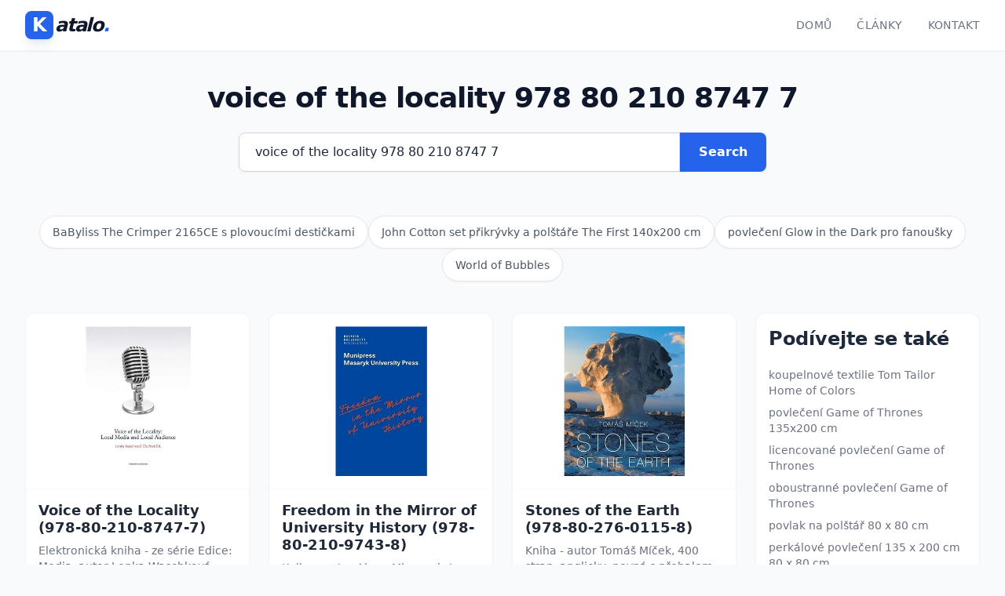

--- FILE ---
content_type: text/html
request_url: https://produkt.katalo.cz/n/voice-of-the-locality-978-80-210-8747-7
body_size: 36848
content:
<!DOCTYPE html>
<html lang="cs-CS">

<head>
    <script async src='https://www.googletagmanager.com/gtag/js?id=G-VHPHZNW15K'></script>
    <script>
        window.dataLayer = window.dataLayer || [];
        function gtag(){dataLayer.push(arguments);}
        gtag('js', new Date());
        gtag('config', 'G-VHPHZNW15K');
    </script>
    
    <meta charset="UTF-8">
    <meta name="viewport" content="width=device-width, initial-scale=1.0">
    
    <!-- <link rel="stylesheet" type="text/css" href="/static/dist/output.css?v=2.0.1&t=20260121134526"> -->
    <link rel="stylesheet" type="text/css" href="/static/dist/output.css?v=2.0.1">
    
    <title>
    
        voice of the locality 978 80 210 8747 7 | Katalo.cz
    
</title>
    
    
    
        <meta name="description" content="voice of the locality 978 80 210 8747 7">
        
    <script type="application/ld+json">
        {
        "@context": "https://schema.org",
        "@type": "ItemList",
        "name": "voice of the locality 978 80 210 8747 7",
        "numberOfItems": 50,
        "itemListElement": [
            
            
            
            
            
            
            

            
            
            
                
            
            

            {
            "@type": "ListItem",
            "position": 1,
            "item": {
                "@type": "Product",
                "name": "Voice of the Locality (978-80-210-8747-7)",
                
                "description": "Elektronická kniha - ze série Edice: Media, autor Lenka Waschková, 305 stran, anglicky Publikace se zaměřuje na téma lokálních médií, které je v oboru mediálních studií často opomíjené. Hlavními úhly pohledu jsou analýza lokálních publik a charakteristika vztahu lokálních médií a lokálních publik. M…",

                "image": "https://produkt.katalo.cz/static/cdn/33/4f/voice-of-the-locality-978-80-210-8747-7-334f9a6fd0490c912aa1d9a518d45a33.webp",

                "sku": "7277845",
                "offers": {
                    "@type": "Offer",
                    "price": "205",
                    "priceCurrency": "CZK",
                    "availability": "https://schema.org/InStock",
                    "url": "https://produkt.katalo.cz/n/voice-of-the-locality-978-80-210-8747-7" 
                    }
                }
            }
            ,
            
            
            
            
            
            
            

            
            
            
                
            
            

            {
            "@type": "ListItem",
            "position": 2,
            "item": {
                "@type": "Product",
                "name": "Freedom in the Mirror of University History  (978-80-210-9743-8)",
                
                "description": "Kniha - autor Alena Mizerová; Lea Novotná; Radka Vyskočilová; Radek Gomola, 156 stran, anglicky, pevná bez přebalu lesklá A university without its own publishing house is like a cathedral without an organ: wild-growing and silent. Masaryk University has got its publishing house, which even ranks amo…",

                "image": "https://produkt.katalo.cz/static/cdn/2d/0f/freedom-in-the-mirror-of-university-history-978-80-210-9743-8-2d0fd9805a7b73f785fd1bd9c2dd51ce.webp",

                "sku": "9551835",
                "offers": {
                    "@type": "Offer",
                    "price": "251",
                    "priceCurrency": "CZK",
                    "availability": "https://schema.org/InStock",
                    "url": "https://produkt.katalo.cz/n/freedom-in-the-mirror-of-university-history-978-80-210-9743-8" 
                    }
                }
            }
            ,
            
            
            
            
            
            
            

            
            
            
                
            
            

            {
            "@type": "ListItem",
            "position": 3,
            "item": {
                "@type": "Product",
                "name": "Stones of the Earth (978-80-276-0115-8)",
                
                "description": "Kniha - autor Tomáš Míček, 400 stran, anglicky, pevná s přebalem lesklá While we marvel at the sight of trees and plants, and especially nature&#x27;s vitality and growth, we treasure even more the permanence of rocks and stones. A whiff of eternity touches us as we wander and view mountain ranges and st…",

                "image": "https://produkt.katalo.cz/static/cdn/87/1d/stones-of-the-earth-978-80-276-0115-8-871d657c045badf4ca5c653bb42cc43d.webp",

                "sku": "10103971",
                "offers": {
                    "@type": "Offer",
                    "price": "1052",
                    "priceCurrency": "CZK",
                    "availability": "https://schema.org/InStock",
                    "url": "https://produkt.katalo.cz/n/stones-of-the-earth-978-80-276-0115-8" 
                    }
                }
            }
            ,
            
            
            
            
            
            
            

            
            
            
                
            
            

            {
            "@type": "ListItem",
            "position": 4,
            "item": {
                "@type": "Product",
                "name": "Trees of the Earth (978-80-7529-833-1)",
                
                "description": "Kniha - autor Tomáš Míček, 408 stran, anglicky, pevná s přebalem lesklá Why do trees fascinate us so much? Maybe because a tree highlights for us humans the \&quot;center\&quot; of creation: It is still \&quot;nature\&quot;, and yet already on the way to becoming an individual. You can meet a tree, communicate with it.…",

                "image": "https://produkt.katalo.cz/static/cdn/cc/93/trees-of-the-earth-978-80-7529-833-1-cc9365ad9b6eee6c663846675c337d52.webp",

                "sku": "9402827",
                "offers": {
                    "@type": "Offer",
                    "price": "1052",
                    "priceCurrency": "CZK",
                    "availability": "https://schema.org/InStock",
                    "url": "https://produkt.katalo.cz/n/trees-of-the-earth-978-80-7529-833-1" 
                    }
                }
            }
            ,
            
            
            
            
            
            
            

            
            
            
                
            
            

            {
            "@type": "ListItem",
            "position": 5,
            "item": {
                "@type": "Product",
                "name": "The Brother of the Other (978-80-210-8577-0)",
                
                "description": "Elektronická kniha - ze série EDIS Ediční řada disertačních prací Fakulty sociálních studií Masarykovy univerzity, autor Radka Klvaňová, 167 stran, anglicky Kniha se věnuje kulturním procesům vyjednávání symbolických hranic přináležení v českém imigračním kontextu. Na základě kvalitativní analýzy bi…",

                "image": "https://produkt.katalo.cz/static/cdn/9d/ed/the-brother-of-the-other-978-80-210-8577-0-9dede224b78c394fa8bb575a3e26442d.webp",

                "sku": "9366685",
                "offers": {
                    "@type": "Offer",
                    "price": "321",
                    "priceCurrency": "CZK",
                    "availability": "https://schema.org/InStock",
                    "url": "https://produkt.katalo.cz/n/the-brother-of-the-other-978-80-210-8577-0" 
                    }
                }
            }
            ,
            
            
            
            
            
            
            

            
            
            
                
            
            

            {
            "@type": "ListItem",
            "position": 6,
            "item": {
                "@type": "Product",
                "name": "From Rhetoric to Aesthetics: Wit and Esprit in the English and French Theoretical Writings of the La (978-80-210-6662-5)",
                
                "description": "Elektronická kniha - ze série Spisy Filozofické fakulty Masarykovy univerzity, autor Klára Bicanová, 154 stran, anglicky Práce se zabývá především anglickým termínem wit v jeho moderním i historickém kontextu. Dále se zabývá literárními a estetickými důsledky pojmů wit a esprit a jejich použitím v t…",

                "image": "https://produkt.katalo.cz/static/cdn/5b/e5/from-rhetoric-to-aesthetics-wit-and-esprit-in-the-english-and-french-theoretical-writings-of-the-la-978-80-210-6662-5-5be52d7271d4aac0ce7c7384e3fb4117.webp",

                "sku": "10036714",
                "offers": {
                    "@type": "Offer",
                    "price": "112",
                    "priceCurrency": "CZK",
                    "availability": "https://schema.org/InStock",
                    "url": "https://produkt.katalo.cz/n/from-rhetoric-to-aesthetics-wit-and-esprit-in-the-english-and-french-theoretical-writings-of-the-la-978-80-210-6662-5" 
                    }
                }
            }
            ,
            
            
            
            
            
            
            
                
            

            
            
            
                
            
            

            {
            "@type": "ListItem",
            "position": 7,
            "item": {
                "@type": "Product",
                "name": "Šílenství je stráž noci: Madness is the Guard of the Night (978-80-7437-351-0)",
                
                "description": "Kniha - autor Erika Bornová; Martina Pachmanová; Otto M. Urban, 124 stran, česky, pevná bez přebalu lesklá Kniha přináší výběr z nejnovější tvorby jedné z nejosobitějších umělkyň současnosti. Erika Bornová je vypravěčkou silných, mnohoznačných příběhů. Ať se již jedná o sochařský cyklus věnovaný Alm…",

                "image": "https://produkt.katalo.cz/static/cdn/image-coming-soon.png",

                "sku": "9462028",
                "offers": {
                    "@type": "Offer",
                    "price": "545",
                    "priceCurrency": "CZK",
                    "availability": "https://schema.org/InStock",
                    "url": "https://produkt.katalo.cz/n/silenstvi-je-straz-noci-madness-is-the-guard-of-the-night-978-80-7437-351-0" 
                    }
                }
            }
            ,
            
            
            
            
            
            
            

            
            
            
                
            
            

            {
            "@type": "ListItem",
            "position": 8,
            "item": {
                "@type": "Product",
                "name": "Sociophonology of Received Pronunciation (978-80-210-9832-9)",
                
                "description": "Kniha - autor Miroslav Ježek, 272 stran, anglicky, brožovaná bez přebalu lesklá Název češtině: Prostředí rodilých a nerodilých mluvčích Publikace se zabývá spisovnou výslovností anglického jazyka (tzv. RP) a její percepcí anglickými a českými mluvčími. Dále zkoumá role, které výslovnostní model plní…",

                "image": "https://produkt.katalo.cz/static/cdn/a4/1f/sociophonology-of-received-pronunciation-978-80-210-9832-9-a41fd113a2232af6be16c108defc9bd5.webp",

                "sku": "10023692",
                "offers": {
                    "@type": "Offer",
                    "price": "377",
                    "priceCurrency": "CZK",
                    "availability": "https://schema.org/InStock",
                    "url": "https://produkt.katalo.cz/n/sociophonology-of-received-pronunciation-978-80-210-9832-9" 
                    }
                }
            }
            ,
            
            
            
            
            
            
            

            
            
            
                
            
            

            {
            "@type": "ListItem",
            "position": 9,
            "item": {
                "@type": "Product",
                "name": "The Collected Works &amp; Commissioned Biography of Edward Perry Warren (978-80-210-6345-7)",
                
                "description": "Elektronická kniha - autor Michael Kaylor, 1500 stran, anglicky Dva svazky přinášejí vědecké vydání děl Edwarda Perryho Warrena (z nichž žádné, s výjimkou jediného, dosud nebylo nově publikováno), doplněné o úvodní životopisné údaje, rozsáhlý poznámkový aparát, překlady, ilustrace a přílohy. Poprvé …",

                "image": "https://produkt.katalo.cz/static/cdn/08/3b/the-collected-works-083b6aa9e3b740bfae8b8585e76e556c.webp",

                "sku": "9366651",
                "offers": {
                    "@type": "Offer",
                    "price": "773",
                    "priceCurrency": "CZK",
                    "availability": "https://schema.org/InStock",
                    "url": "https://produkt.katalo.cz/n/the-collected-works-commissioned-biography-of-edward-perry-warren-978-80-210-6345-7" 
                    }
                }
            }
            ,
            
            
            
            
            
            
            

            
            
            
                
            
            

            {
            "@type": "ListItem",
            "position": 10,
            "item": {
                "@type": "Product",
                "name": "Bohemian Stories: An Illustrated History of Czechs in the USA (978-80-7252-817-2)",
                
                "description": "Kniha - autor Renáta Fučíková, 196 stran, anglicky, Pevná, plátěný potah - autor Renáta Fučíková, 196 stran, anglicky, pevná, plátěný potah Czech immigrants traveled to the unknown beyond the Atlantic in several waves. Some came to America in search of religious and political freedom, while others s…",

                "image": "https://produkt.katalo.cz/static/cdn/9c/0a/bohemian-stories-an-illustrated-history-of-czechs-in-the-usa-978-80-7252-817-2-9c0a98519320a66b33942eceb57caa69.webp",

                "sku": "9702078",
                "offers": {
                    "@type": "Offer",
                    "price": "541",
                    "priceCurrency": "CZK",
                    "availability": "https://schema.org/InStock",
                    "url": "https://produkt.katalo.cz/n/bohemian-stories-an-illustrated-history-of-czechs-in-the-usa-978-80-7252-817-2" 
                    }
                }
            }
            ,
            
            
            
            
            
            
            

            
            
            
                
            
            

            {
            "@type": "ListItem",
            "position": 11,
            "item": {
                "@type": "Product",
                "name": "Life in Motion: The Power of Physical Therapy (978-80-7601-412-1)",
                
                "description": "Kniha - autor Renata Červenková; Pavel Kolář, 304 stran, anglicky, pevná s přebalem lesklá \&quot;We move too little or in the wrong ways; movement is vanishing from our lives and from medicine,” says Professor Pavel Kolář, a physiotherapist at the forefront of rehabilitative and sports medicine, who wor…",

                "image": "https://produkt.katalo.cz/static/cdn/63/d7/life-in-motion-the-power-of-physical-therapy-978-80-7601-412-1-63d79613a59a70b9e8703f3b3c40b4cd.webp",

                "sku": "10005331",
                "offers": {
                    "@type": "Offer",
                    "price": "333",
                    "priceCurrency": "CZK",
                    "availability": "https://schema.org/InStock",
                    "url": "https://produkt.katalo.cz/n/life-in-motion-the-power-of-physical-therapy-978-80-7601-412-1" 
                    }
                }
            }
            ,
            
            
            
            
            
            
            

            
            
            
                
            
            

            {
            "@type": "ListItem",
            "position": 12,
            "item": {
                "@type": "Product",
                "name": "Spiritual-Religious Literature: Through the Lens of Comparative Imagology (978-80-210-9764-3)",
                
                "description": "Kniha - autor Lenka Tkáč-Zabáková; Dominika Hlavinová Tekeliová; Ján Gallik, 112 stran, anglicky, pevná bez přebalu lesklá Vliv a význam náboženství a křesťanské tradice ve specifické kulturně-geografické konstrukci střední Evropy se stal významným impulsem pro tvorbu národních (sebe)obrazů. Tato kn…",

                "image": "https://produkt.katalo.cz/static/cdn/52/86/spiritual-religious-literature-through-the-lens-of-comparative-imagology-978-80-210-9764-3-528677785f8a6e837ee5d884b61c6012.webp",

                "sku": "9619477",
                "offers": {
                    "@type": "Offer",
                    "price": "315",
                    "priceCurrency": "CZK",
                    "availability": "https://schema.org/InStock",
                    "url": "https://produkt.katalo.cz/n/spiritual-religious-literature-through-the-lens-of-comparative-imagology-978-80-210-9764-3" 
                    }
                }
            }
            ,
            
            
            
            
            
            
            

            
            
            
                
            
            

            {
            "@type": "ListItem",
            "position": 13,
            "item": {
                "@type": "Product",
                "name": "Dobrodružství historické interpretace: The Adventure of Historical Interpretation (978-80-210-9864-0)",
                
                "description": "Kniha - autor Jiří Hanuš; Jiří Suk, 292 stran, česky Kolekce devatenácti esejů z pera významných historiků dokládá rozmanitost vědeckých přístupů. Jejich práce s historickými prameny, základními kameny bádání, je kombinována s etickým i estetickým rozhodováním, které tvoří nezpochybnitelnou součást …",

                "image": "https://produkt.katalo.cz/static/cdn/92/c8/dobrodruzstvi-historicke-interpretace-the-adventure-of-historical-interpretation-978-80-210-9864-0-92c834d32a54716f36ccb91e5f5c4a15.webp",

                "sku": "9679887",
                "offers": {
                    "@type": "Offer",
                    "price": "251",
                    "priceCurrency": "CZK",
                    "availability": "https://schema.org/InStock",
                    "url": "https://produkt.katalo.cz/n/dobrodruzstvi-historicke-interpretace-the-adventure-of-historical-interpretation-978-80-210-9864-0" 
                    }
                }
            }
            ,
            
            
            
            
            
            
            

            
            
            
                
            
            

            {
            "@type": "ListItem",
            "position": 14,
            "item": {
                "@type": "Product",
                "name": "The Satire of Ishmael Reed (978-80-210-9366-9)",
                
                "description": "Elektronická kniha - ze série Spisy Filozofické fakulty Masarykovy univerzity, autor Jiří Šalamoun, 115 stran, anglicky Tato kniha se zaměřuje na tvorbu afroamerického spisovatele Ishmaela Reeda a sleduje, jak se napříč jeho padesátiletou románovou tvorbou proměňuje způsob, jímž autor uplatňuje sati…",

                "image": "https://produkt.katalo.cz/static/cdn/a5/86/the-satire-of-ishmael-reed-978-80-210-9366-9-a586307547c3394d75855bc360f0a7e4.webp",

                "sku": "9834011",
                "offers": {
                    "@type": "Offer",
                    "price": "216",
                    "priceCurrency": "CZK",
                    "availability": "https://schema.org/InStock",
                    "url": "https://produkt.katalo.cz/n/the-satire-of-ishmael-reed-978-80-210-9366-9" 
                    }
                }
            }
            ,
            
            
            
            
            
            
            

            
            
            
                
            
            

            {
            "@type": "ListItem",
            "position": 15,
            "item": {
                "@type": "Product",
                "name": "150 sladkých receptů: The best of Apetit II. (978-80-87575-82-6)",
                
                "description": "Kniha - 236 stran, česky, pevná bez přebalu matná THE BEST OF Apetit – 150 sladkých receptu Edice THE BEST OF Apetit se rozrustá o novou, tentokrát sladkou, kuchaoku! Jak název napovídá, nová kniha, která vychází 26. 10. 2017, obsahuje výbir 150 nejlepších receptu na dezerty, které jsme v redakci ea…",

                "image": "https://produkt.katalo.cz/static/cdn/53/97/150-sladkych-receptu-the-best-of-apetit-ii-978-80-87575-82-6-5397f64c2b5ffd4d3184f9c8f13f0307.webp",

                "sku": "10100138",
                "offers": {
                    "@type": "Offer",
                    "price": "381",
                    "priceCurrency": "CZK",
                    "availability": "https://schema.org/InStock",
                    "url": "https://produkt.katalo.cz/n/150-sladkych-receptu-the-best-of-apetit-ii-978-80-87575-82-6" 
                    }
                }
            }
            ,
            
            
            
            
            
            
            
                
            

            
            
            
                
            
            

            {
            "@type": "ListItem",
            "position": 16,
            "item": {
                "@type": "Product",
                "name": "The Faithful and the Reasonable Chapters on Ecological Foolishness (978-80-210-9991-3)",
                
                "description": "Kniha - autor Lucie Galčanová; Lukáš Kala; Hana Librová; Vojtěch Pelikán, 264 stran, anglicky, pevná bez přebalu lesklá This book follows the successful titles “The Colourful and the Green: Chapters on Voluntary Simplicity” and “The Half-Hearted and the Hesitant: Chapters on Ecological Luxury.” The …",

                "image": "https://produkt.katalo.cz/static/cdn/image-coming-soon.png",

                "sku": "9032241",
                "offers": {
                    "@type": "Offer",
                    "price": "445",
                    "priceCurrency": "CZK",
                    "availability": "https://schema.org/InStock",
                    "url": "https://produkt.katalo.cz/n/the-faithful-and-the-reasonable-chapters-on-ecological-foolishness-978-80-210-9991-3" 
                    }
                }
            }
            ,
            
            
            
            
            
            
            

            
            
            
                
            
            

            {
            "@type": "ListItem",
            "position": 17,
            "item": {
                "@type": "Product",
                "name": "Basics of Lexicology (978-80-210-7154-4)",
                
                "description": "Kniha - autor Radek Vogel, 98 stran, anglicky, brožovaná bez přebalu lesklá Skriptum Basics of Lexicology je stručným průvodcem základní lexikologickou teorií, která je doplněna o praktická cvičení s klíčem k řešení. Publikace je určena zejména studentům anglistiky na pedagogické fakultě a její člen…",

                "image": "https://produkt.katalo.cz/static/cdn/9b/68/basics-of-lexicology-978-80-210-7154-4-9b68c570ebee20f8e1fe323752c9505c.webp",

                "sku": "10027965",
                "offers": {
                    "@type": "Offer",
                    "price": "206",
                    "priceCurrency": "CZK",
                    "availability": "https://schema.org/InStock",
                    "url": "https://produkt.katalo.cz/n/basics-of-lexicology-978-80-210-7154-4" 
                    }
                }
            }
            ,
            
            
            
            
            
            
            

            
            
            
                
            
            

            {
            "@type": "ListItem",
            "position": 18,
            "item": {
                "@type": "Product",
                "name": "Na březích Nilu &#x2F; On the Banks of the Nile (978-80-7036-597-7)",
                
                "description": "Kniha - autor Jiří Honzl; Jiří Janák; Gabriela Jungová, 116 stran, česky, brožovaná bez přebalu lesklá Česko-anglická obrazová celobarevná publikace mapuje život včetně života přírody a jeho odrazu v prastaré egyptské kultuře na březích afrického veletoku.",

                "image": "https://produkt.katalo.cz/static/cdn/6f/bc/na-brezich-nilu-on-the-banks-of-the-nile-978-80-7036-597-7-6fbc137246f4302e747d78e46856668c.webp",

                "sku": "8146632",
                "offers": {
                    "@type": "Offer",
                    "price": "178",
                    "priceCurrency": "CZK",
                    "availability": "https://schema.org/InStock",
                    "url": "https://produkt.katalo.cz/n/na-brezich-nilu-on-the-banks-of-the-nile-978-80-7036-597-7" 
                    }
                }
            }
            ,
            
            
            
            
            
            
            

            
            
            
                
            
            

            {
            "@type": "ListItem",
            "position": 19,
            "item": {
                "@type": "Product",
                "name": "Zkrocení zlé ženy&#x2F;The Taming of the Shrew (978-80-86573-42-7)",
                
                "description": "Kniha - autor William Shakespeare, 182 stran, česky, pevná Komedie na věčné a vděčné téma boje mezi mužem a ženou.",

                "image": "https://produkt.katalo.cz/static/cdn/c7/8c/zkroceni-zle-zeny-the-taming-of-the-shrew-978-80-86573-42-7-c78c4c1e334fa74706d99d27fcb71c2f.webp",

                "sku": "8361675",
                "offers": {
                    "@type": "Offer",
                    "price": "187",
                    "priceCurrency": "CZK",
                    "availability": "https://schema.org/InStock",
                    "url": "https://produkt.katalo.cz/n/zkroceni-zle-zeny-the-taming-of-the-shrew-978-80-86573-42-7" 
                    }
                }
            }
            ,
            
            
            
            
            
            
            
                
            

            
            
            
                
            
            

            {
            "@type": "ListItem",
            "position": 20,
            "item": {
                "@type": "Product",
                "name": "Václav Podestát: S andělem uprostřed davu &#x2F; With an Angel in the Midst of the Crowd (978-80-7437-238-4)",
                
                "description": "Kniha - autor Vladimír Birgus; Václav Podestát, 116 stran, česky, pevná bez přebalu lesklá První knižní vydání výběru z dosavadní tvorby Václava Podestáta, předního českého dokumentárního fotografa, absolventa katedry fotografie na FAMU v Praze a pedagoga Institutu tvůrčí fotografie Slezské univerzi…",

                "image": "https://produkt.katalo.cz/static/cdn/image-coming-soon.png",

                "sku": "9403491",
                "offers": {
                    "@type": "Offer",
                    "price": "342",
                    "priceCurrency": "CZK",
                    "availability": "https://schema.org/InStock",
                    "url": "https://produkt.katalo.cz/n/vaclav-podestat-s-andelem-uprostred-davu-with-an-angel-in-the-midst-of-the-crowd-978-80-7437-238-4" 
                    }
                }
            }
            ,
            
            
            
            
            
            
            

            
            
            
                
            
            

            {
            "@type": "ListItem",
            "position": 21,
            "item": {
                "@type": "Product",
                "name": "Enneagram: The Wisdom of the Enneagram (978-80-7370-395-0)",
                
                "description": "Kniha - autor Eva Velechovská; Don Richard Riso; Russ Hudson, 416 stran, česky, pevná bez přebalu matná Kniha s předmluvou Evy Velechovské Objevte hlubokou moudrost enneagramu Enneagram je dynamický psychologicko-spirituální systém, který jedinečným způsobem popisuje devět základních vzorců lidské d…",

                "image": "https://produkt.katalo.cz/static/cdn/6c/d5/enneagram-the-wisdom-of-the-enneagram-978-80-7370-395-0-6cd5e249478838c09581ca41a5c497ac.webp",

                "sku": "9791025",
                "offers": {
                    "@type": "Offer",
                    "price": "308",
                    "priceCurrency": "CZK",
                    "availability": "https://schema.org/InStock",
                    "url": "https://produkt.katalo.cz/n/enneagram-the-wisdom-of-the-enneagram-978-80-7370-395-0" 
                    }
                }
            }
            ,
            
            
            
            
            
            
            

            
            
            
                
            
            

            {
            "@type": "ListItem",
            "position": 22,
            "item": {
                "@type": "Product",
                "name": "Modern Analysis of Biological Data (978-80-210-8019-5)",
                
                "description": "Elektronická kniha - autor Stanislav Pekár, 256 stran, anglicky Kniha je zaměřena na regresní modely, konkrétně jednorozměrné zobecněné lineární modely (GLM). Je určena především studentům a kolegům z biologických oborů a vyžaduje pouze základní statistické vzdělání, jakým je např. jednosemestrový k…",

                "image": "https://produkt.katalo.cz/static/cdn/5e/98/modern-analysis-of-biological-data-978-80-210-8019-5-5e98f505ecbc227cda0d790b7f1e7a83.webp",

                "sku": "9540156",
                "offers": {
                    "@type": "Offer",
                    "price": "255",
                    "priceCurrency": "CZK",
                    "availability": "https://schema.org/InStock",
                    "url": "https://produkt.katalo.cz/n/modern-analysis-of-biological-data-978-80-210-8019-5" 
                    }
                }
            }
            ,
            
            
            
            
            
            
            

            
            
            
                
            
            

            {
            "@type": "ListItem",
            "position": 23,
            "item": {
                "@type": "Product",
                "name": "Hledání rajských zahrad: In search of Paradise Gardens (978-80-210-8327-1)",
                
                "description": "Kniha - autor Ivar Otruba; Tomáš Popelínský, 524 stran, česky, pevná s přebalem lesklá Zahrada je část přírody - krajiny -, upravená člověkem pro jeho blaho a užitek jeho blízkých. Je vymezená nejen prostorově, ale i duchovně, geniem loci. V zahradách, které se blíží té rajské, je dána volnost strom…",

                "image": "https://produkt.katalo.cz/static/cdn/71/e5/hledani-rajskych-zahrad-in-search-of-paradise-gardens-978-80-210-8327-1-71e5d33f683b5f3e5ec6bf7f4957e4d2.webp",

                "sku": "9967308",
                "offers": {
                    "@type": "Offer",
                    "price": "729",
                    "priceCurrency": "CZK",
                    "availability": "https://schema.org/InStock",
                    "url": "https://produkt.katalo.cz/n/hledani-rajskych-zahrad-in-search-of-paradise-gardens-978-80-210-8327-1" 
                    }
                }
            }
            ,
            
            
            
            
            
            
            
                
            

            
            
            
                
            
            

            {
            "@type": "ListItem",
            "position": 24,
            "item": {
                "@type": "Product",
                "name": "Sociophonology of Received Pronunciation (978-80-210-9832-9)",
                
                "description": "Elektronická kniha - autor Miroslav Ježek, 271 stran, anglicky Publikace se zabývá spisovnou výslovností anglického jazyka (tzv. RP) a její percepcí anglickými a českými mluvčími. Dále zkoumá role, které výslovnostní model plní v obou prostředích. Úvodní část práce předkládá diachronní i synchronní …",

                "image": "https://produkt.katalo.cz/static/cdn/image-coming-soon.png",

                "sku": "10039991",
                "offers": {
                    "@type": "Offer",
                    "price": "347",
                    "priceCurrency": "CZK",
                    "availability": "https://schema.org/InStock",
                    "url": "https://produkt.katalo.cz/n/sociophonology-of-received-pronunciation-978-80-210-9832-9" 
                    }
                }
            }
            ,
            
            
            
            
            
            
            

            
            
            
                
            
            

            {
            "@type": "ListItem",
            "position": 25,
            "item": {
                "@type": "Product",
                "name": "Vademecum of International Law (978-80-7598-358-9)",
                
                "description": "Kniha - autor Tomáš Mach, 204 stran, anglicky, pevná bez přebalu lesklá Vademecum of International law, as the label of this textbook indicates, is a brief handbook of public international law. The objective of this textbook is to provide its readers with a coherent introduction into the study of pu…",

                "image": "https://produkt.katalo.cz/static/cdn/87/54/vademecum-of-international-law-978-80-7598-358-9-8754b50e48e48dcd2490a06ec97a1808.webp",

                "sku": "9349013",
                "offers": {
                    "@type": "Offer",
                    "price": "272",
                    "priceCurrency": "CZK",
                    "availability": "https://schema.org/InStock",
                    "url": "https://produkt.katalo.cz/n/vademecum-of-international-law-978-80-7598-358-9" 
                    }
                }
            }
            ,
            
            
            
            
            
            
            

            
            
            
                
            
            

            {
            "@type": "ListItem",
            "position": 26,
            "item": {
                "@type": "Product",
                "name": "Humans of Prague (EN) (978-80-87260-85-2)",
                
                "description": "Kniha - autor Tomáš Princ, 370 stran, anglicky, pevná bez přebalu lesklá The author presents the residents and visitors of Prague as thoughtful observersAlmost every day the photographer Tomáš Princ walks the streets of Prague and asks people he doesn&#x27;t know: \&quot;Can I take your photograph?\&quot; This boo…",

                "image": "https://produkt.katalo.cz/static/cdn/27/51/humans-of-prague-en-978-80-87260-85-2-27515f2ffed65513a3885166139e5cbf.webp",

                "sku": "9433143",
                "offers": {
                    "@type": "Offer",
                    "price": "545",
                    "priceCurrency": "CZK",
                    "availability": "https://schema.org/InStock",
                    "url": "https://produkt.katalo.cz/n/humans-of-prague-en-978-80-87260-85-2" 
                    }
                }
            }
            ,
            
            
            
            
            
            
            

            
            
            
                
            
            

            {
            "@type": "ListItem",
            "position": 27,
            "item": {
                "@type": "Product",
                "name": "How We Understand the Beats (978-80-210-9048-4)",
                
                "description": "Elektronická kniha - ze série Spisy Filozofické fakulty Masarykovy univerzity, autor Antonín Zita, 202 stran, anglicky Kniha se zabývá srovnáním recepce autorů Beat Generation v USA a v Česku, a to ve dvou časových obdobích – v 50. a 60. letech 20. století a poté od 90. let až do současnosti. Zatímc…",

                "image": "https://produkt.katalo.cz/static/cdn/22/9f/how-we-understand-the-beats-978-80-210-9048-4-229ffeb9e2d5134529606f9e5da0f97e.webp",

                "sku": "9494014",
                "offers": {
                    "@type": "Offer",
                    "price": "302",
                    "priceCurrency": "CZK",
                    "availability": "https://schema.org/InStock",
                    "url": "https://produkt.katalo.cz/n/how-we-understand-the-beats-978-80-210-9048-4" 
                    }
                }
            }
            ,
            
            
            
            
            
            
            

            
            
            
                
            
            

            {
            "@type": "ListItem",
            "position": 28,
            "item": {
                "@type": "Product",
                "name": "Bleach 34: King of the Kill (978-80-7679-359-0)",
                
                "description": "Kniha - autor Tite Kubo, 220 stran, česky, brožovaná bez přebalu lesklá Boj mezi Nel a Nnoitrou pokračuje, ale vyskytne se zádrhel a situace vypadá bledě. Dokáže Ičigo přátele ochránit, nebo se bude muset spolehnout na své přátele? A zbývají mu vůbec ještě nějací...?",

                "image": "https://produkt.katalo.cz/static/cdn/c4/e0/bleach-34-king-of-the-kill-978-80-7679-359-0-c4e0e5ed8eae4ace4bfc6ee3d0adbbbd.webp",

                "sku": "8024058",
                "offers": {
                    "@type": "Offer",
                    "price": "163",
                    "priceCurrency": "CZK",
                    "availability": "https://schema.org/InStock",
                    "url": "https://produkt.katalo.cz/n/bleach-34-king-of-the-kill-978-80-7679-359-0" 
                    }
                }
            }
            ,
            
            
            
            
            
            
            

            
            
            
                
            
            

            {
            "@type": "ListItem",
            "position": 29,
            "item": {
                "@type": "Product",
                "name": "Principles of Phonetic Segmentation (978-80-742-5032-3)",
                
                "description": "Elektronická kniha ze série Fonetická segmentace hlásek, autor Pavel Machač, Radek Skarnitzl, 152 stran This book presents guidelines for manual segmentation of the speech signal based on acoustic, articulatory, and perceptual features of speechsounds. It deals with transitions between various types…",

                "image": "https://produkt.katalo.cz/static/cdn/ca/3f/principles-of-phonetic-segmentation-978-80-742-5032-3-ca3f4e875eb7fc8b5935c2f94cedacbb.webp",

                "sku": "8219820",
                "offers": {
                    "@type": "Offer",
                    "price": "154",
                    "priceCurrency": "CZK",
                    "availability": "https://schema.org/InStock",
                    "url": "https://produkt.katalo.cz/n/principles-of-phonetic-segmentation-978-80-742-5032-3" 
                    }
                }
            }
            ,
            
            
            
            
            
            
            

            
            
            
                
            
            

            {
            "@type": "ListItem",
            "position": 30,
            "item": {
                "@type": "Product",
                "name": "Picture in the dark (978-80-753-9004-2)",
                
                "description": "Elektronická kniha - autor Lora Slámová, 74 stran, anglicky Police is called to the house outside of Prague, on the case of a woman suicide. After the first inspection, it is discovered that it is Klára Markovič, a student love of the police captain Pavel Hradecký. He assigns the case to the lieuten…",

                "image": "https://produkt.katalo.cz/static/cdn/5b/de/picture-in-the-dark-978-80-753-9004-2-5bdebbe2ac612720ad52d8054537a0de.webp",

                "sku": "9505873",
                "offers": {
                    "@type": "Offer",
                    "price": "108",
                    "priceCurrency": "CZK",
                    "availability": "https://schema.org/InStock",
                    "url": "https://produkt.katalo.cz/n/picture-in-the-dark-978-80-753-9004-2" 
                    }
                }
            }
            ,
            
            
            
            
            
            
            
                
            

            
            
            
                
            
            

            {
            "@type": "ListItem",
            "position": 31,
            "item": {
                "@type": "Product",
                "name": "The Exchange (978-80-877-2003-5)",
                
                "description": "Elektronická kniha ze série Maclachlan brothers series, autor Nika Peas, 204 stran Vivian, a petite translator, always managed her life with cold logic and spent her time between jobs taking care of her only living relative, her beloved Grandmother. Facing the seemingly insolvable problem of having …",

                "image": "https://produkt.katalo.cz/static/cdn/image-coming-soon.png",

                "sku": "9351794",
                "offers": {
                    "@type": "Offer",
                    "price": "135",
                    "priceCurrency": "CZK",
                    "availability": "https://schema.org/InStock",
                    "url": "https://produkt.katalo.cz/n/the-exchange-978-80-877-2003-5" 
                    }
                }
            }
            ,
            
            
            
            
            
            
            

            
            
            
                
            
            

            {
            "@type": "ListItem",
            "position": 32,
            "item": {
                "@type": "Product",
                "name": "The Man Who Swallowed the Wind (978-80-87260-44-9)",
                
                "description": "Elektronická kniha - autor Olga Walló, 350 stran A detective inside out or a picaresque story? &#x2F;&#x2F; Detektivka naruby nebo pikareskní příběh? The path of Ivan, an exemplary orphan, leads from an orphanage in the fifties through the Theological Seminary, a madhouse and the Faculty of Arts up to the Mex…",

                "image": "https://produkt.katalo.cz/static/cdn/ba/59/the-man-who-swallowed-the-wind-978-80-87260-44-9-ba59f27a2918468667de22cc9b02794f.webp",

                "sku": "9434782",
                "offers": {
                    "@type": "Offer",
                    "price": "126",
                    "priceCurrency": "CZK",
                    "availability": "https://schema.org/InStock",
                    "url": "https://produkt.katalo.cz/n/the-man-who-swallowed-the-wind-978-80-87260-44-9" 
                    }
                }
            }
            ,
            
            
            
            
            
            
            

            
            
            
                
            
            

            {
            "@type": "ListItem",
            "position": 33,
            "item": {
                "@type": "Product",
                "name": "Prague in the Heart (978-80-7252-605-5)",
                
                "description": "Kniha – autor Renáta Fučíková, 195 stran, anglicky, brožovaná bez přebalu lesklá - česky Prague in the Heart is a collection of one hundred and eighty-nine true stories of events that have taken place in Prague over the past two hundred years. They show that the recent past has been no less dramatic…",

                "image": "https://produkt.katalo.cz/static/cdn/90/51/prague-in-the-heart-978-80-7252-605-5-9051a4be1c41d4110b349e6b467fd74f.webp",

                "sku": "9474300",
                "offers": {
                    "@type": "Offer",
                    "price": "244",
                    "priceCurrency": "CZK",
                    "availability": "https://schema.org/InStock",
                    "url": "https://produkt.katalo.cz/n/prague-in-the-heart-978-80-7252-605-5" 
                    }
                }
            }
            ,
            
            
            
            
            
            
            

            
            
            
                
            
            

            {
            "@type": "ListItem",
            "position": 34,
            "item": {
                "@type": "Product",
                "name": "Masaryk a náboženství (978-80-210-5984-9)",
                
                "description": "Elektronická kniha - autor Miloslav Dokulil, 210 stran, česky Uváděná monografie prof. M. Dokulila „Masaryk a náboženství“ přináší na 210 stranách obdivuhodné bohatství myšlenek. Jeho přístup k Masarykovu dílu je naprosto originální, což je dáno tím, že je vybaven mimořádnými vědomostmi filozofickým…",

                "image": "https://produkt.katalo.cz/static/cdn/5b/c6/masaryk-a-nabozenstvi-978-80-210-5984-9-5bc63371e02ce155154da7392a7632c3.webp",

                "sku": "9507583",
                "offers": {
                    "@type": "Offer",
                    "price": "228",
                    "priceCurrency": "CZK",
                    "availability": "https://schema.org/InStock",
                    "url": "https://produkt.katalo.cz/n/masaryk-a-nabozenstvi-978-80-210-5984-9" 
                    }
                }
            }
            ,
            
            
            
            
            
            
            
                
            

            
            
            
                
            
            

            {
            "@type": "ListItem",
            "position": 35,
            "item": {
                "@type": "Product",
                "name": "Basic Income in the World (978-80-278-0088-9)",
                
                "description": "Elektronická kniha - autor Marek Hrubec, 137 stran, anglicky This book offers an introduction to the important idea and practice of unconditional basic income, which is becoming a topic increasingly discussed not only among researchers but also among citizens and the politicians who represent them. …",

                "image": "https://produkt.katalo.cz/static/cdn/image-coming-soon.png",

                "sku": "10048009",
                "offers": {
                    "@type": "Offer",
                    "price": "68",
                    "priceCurrency": "CZK",
                    "availability": "https://schema.org/InStock",
                    "url": "https://produkt.katalo.cz/n/basic-income-in-the-world-978-80-278-0088-9" 
                    }
                }
            }
            ,
            
            
            
            
            
            
            

            
            
            
                
            
            

            {
            "@type": "ListItem",
            "position": 36,
            "item": {
                "@type": "Product",
                "name": "Stříbrná a modrá: šperky z Číny v Náprstkově muzeu &#x2F; Silver and Blue: Jewellery from China in the Ná (978-80-7036-677-6)",
                
                "description": "Elektronická kniha - ze série Editio Monographica Musei Nationalis Pragae, autor Helena Heroldová, 144 stran, česky První práce v českém jazyce, která přináší ucelené informace o šperku z Číny. Zaměřuje se na sbírku v Náprstkově muzeu pocházející z období konce dynastie Čching (1644–1911). Tím, že t…",

                "image": "https://produkt.katalo.cz/static/cdn/3d/44/stribrna-a-modra-sperky-z-ciny-v-naprstkove-muzeu-silver-and-blue-jewellery-from-china-in-the-na-978-80-7036-677-6-3d4486727f0d6501b684d92332e62993.webp",

                "sku": "9411340",
                "offers": {
                    "@type": "Offer",
                    "price": "264",
                    "priceCurrency": "CZK",
                    "availability": "https://schema.org/InStock",
                    "url": "https://produkt.katalo.cz/n/stribrna-a-modra-sperky-z-ciny-v-naprstkove-muzeu-silver-and-blue-jewellery-from-china-in-the-na-978-80-7036-677-6" 
                    }
                }
            }
            ,
            
            
            
            
            
            
            

            
            
            
                
            
            

            {
            "@type": "ListItem",
            "position": 37,
            "item": {
                "@type": "Product",
                "name": "The Choice (978-80-907044-4-2)",
                
                "description": "Kniha - autor Jakub Trpiš, 248 stran, anglicky, pevná bez přebalu lesklá A bestseller that can change your life ‘’I dream of a world in flames: nuclear bombs falling on cities, consuming them like cancer; surviving in underground shelters, where we slowly turn into animals. These dreams are so lifel…",

                "image": "https://produkt.katalo.cz/static/cdn/63/c9/the-choice-978-80-907044-4-2-63c9fe1661fc339e620aec27ee44e7a3.webp",

                "sku": "9570332",
                "offers": {
                    "@type": "Offer",
                    "price": "290",
                    "priceCurrency": "CZK",
                    "availability": "https://schema.org/InStock",
                    "url": "https://produkt.katalo.cz/n/the-choice-978-80-907044-4-2" 
                    }
                }
            }
            ,
            
            
            
            
            
            
            

            
            
            
                
            
            

            {
            "@type": "ListItem",
            "position": 38,
            "item": {
                "@type": "Product",
                "name": "World of Warcraft 2 (978-80-7449-212-9)",
                
                "description": "Kniha - 176 stran, česky Druhý World of Warcraft a s ním finále první části velkého soubojeKdyž si dva muži činí nárok na jeden trůn, může v království zavládnout mír? Válečník Lo&#x27;Gosh sdílí podobu i vzpomínky s králem Varianem Wrynnem, ale pro dva muže není na trůnu dost místa. Lo&#x27;Gosh naštěstí už …",

                "image": "https://produkt.katalo.cz/static/cdn/67/a1/world-of-warcraft-2-978-80-7449-212-9-67a1d9a9a2492dd474a5e1b0110c3295.webp",

                "sku": "9806747",
                "offers": {
                    "@type": "Offer",
                    "price": "272",
                    "priceCurrency": "CZK",
                    "availability": "https://schema.org/InStock",
                    "url": "https://produkt.katalo.cz/n/world-of-warcraft-2-978-80-7449-212-9" 
                    }
                }
            }
            ,
            
            
            
            
            
            
            

            
            
            
                
            
            

            {
            "@type": "ListItem",
            "position": 39,
            "item": {
                "@type": "Product",
                "name": "Lost story journeys in the countries (978-80-270-0536-9)",
                
                "description": "Elektronická kniha - autor Vítězslav Říčka, 242 stran Author Vítězslav Říčka gives the second book called Lost story journeys in the countries. This book concludes his poetic tour in the fictional and possible real stories which are situated in the countries all over the world. Author makes effort t…",

                "image": "https://produkt.katalo.cz/static/cdn/8d/06/lost-story-journeys-in-the-countries-978-80-270-0536-9-8d069d210466d66e71e383877fd0dc22.webp",

                "sku": "10100194",
                "offers": {
                    "@type": "Offer",
                    "price": "79",
                    "priceCurrency": "CZK",
                    "availability": "https://schema.org/InStock",
                    "url": "https://produkt.katalo.cz/n/lost-story-journeys-in-the-countries-978-80-270-0536-9" 
                    }
                }
            }
            ,
            
            
            
            
            
            
            

            
            
            
                
            
            

            {
            "@type": "ListItem",
            "position": 40,
            "item": {
                "@type": "Product",
                "name": "The Girl in the pink (978-80-860-3755-4)",
                
                "description": "Elektronická kniha - autor Irina Klomp, 42 stran, česky This little girl likes pink. She likes it so much that you would not find other colour around her room. This could be the reason why everyone calls her \&quot; The Girl in Pink\&quot;.",

                "image": "https://produkt.katalo.cz/static/cdn/50/d8/the-girl-in-the-pink-978-80-860-3755-4-50d8bacadc3f3838efb2c44b55438470.webp",

                "sku": "8477879",
                "offers": {
                    "@type": "Offer",
                    "price": "90",
                    "priceCurrency": "CZK",
                    "availability": "https://schema.org/InStock",
                    "url": "https://produkt.katalo.cz/n/the-girl-in-the-pink-978-80-860-3755-4" 
                    }
                }
            }
            ,
            
            
            
            
            
            
            

            
            
            
                
            
            

            {
            "@type": "ListItem",
            "position": 41,
            "item": {
                "@type": "Product",
                "name": "World of Warcraft Ashbringer (978-80-7449-043-9)",
                
                "description": "Kniha - 136 stran, česky Všechno, co jste kdy chtěli vědět o osudu Azerothu, se v nyní dočtete. Však za tím také stojí odborníci na slovo vzatí! Scénář napsal Micky Neilson z Blizzard Entertainment a za ilustrace jsou zodpovědní Ludo Lullabi (Lanfeust Quest, World of Warcraft Book One ) a Tony Washi…",

                "image": "https://produkt.katalo.cz/static/cdn/3c/ea/world-of-warcraft-ashbringer-978-80-7449-043-9-3cead1d6f9a347f4fb93440f810b98a5.webp",

                "sku": "9556083",
                "offers": {
                    "@type": "Offer",
                    "price": "245",
                    "priceCurrency": "CZK",
                    "availability": "https://schema.org/InStock",
                    "url": "https://produkt.katalo.cz/n/world-of-warcraft-ashbringer-978-80-7449-043-9" 
                    }
                }
            }
            ,
            
            
            
            
            
            
            

            
            
            
                
            
            

            {
            "@type": "ListItem",
            "position": 42,
            "item": {
                "@type": "Product",
                "name": "Inscribing Difference and Resistance (978-80-210-8531-2)",
                
                "description": "Elektronická kniha - ze série Spisy Filozofické fakulty Masarykovy univerzity, autor Martina Horáková, 210 stran, anglicky Kniha Inscribing Difference and Resistance: Indigenous Women’s Personal Non-fiction and Life Writing in Australia and North America zkoumá, jak literárně-esejistická tvorba domo…",

                "image": "https://produkt.katalo.cz/static/cdn/2e/f5/inscribing-difference-and-resistance-978-80-210-8531-2-2ef51cc4d98fd5c204c3dc8dbc9d37a5.webp",

                "sku": "9570016",
                "offers": {
                    "@type": "Offer",
                    "price": "308",
                    "priceCurrency": "CZK",
                    "availability": "https://schema.org/InStock",
                    "url": "https://produkt.katalo.cz/n/inscribing-difference-and-resistance-978-80-210-8531-2" 
                    }
                }
            }
            ,
            
            
            
            
            
            
            
                
            

            
            
            
                
            
            

            {
            "@type": "ListItem",
            "position": 43,
            "item": {
                "@type": "Product",
                "name": "Interdisciplinarité et nouvelles approches dans les recherches sur l’âge du Fer (978-80-210-8802-3)",
                
                "description": "Elektronická kniha - ze série Dissertationes Archaeologicae Brunenses &#x2F; Pragensesque, autor Josef Wilczek, 210 stran, francouzsky Publikace prezentuje příspěvky z mezinárodní doktorandské vědecké konference „Interdisciplinarity and New Approaches in the Research on The Iron Age“, která proběhla v ro…",

                "image": "https://produkt.katalo.cz/static/cdn/image-coming-soon.png",

                "sku": "9670511",
                "offers": {
                    "@type": "Offer",
                    "price": "232",
                    "priceCurrency": "CZK",
                    "availability": "https://schema.org/InStock",
                    "url": "https://produkt.katalo.cz/n/interdisciplinarite-et-nouvelles-approches-dans-les-recherches-sur-l-age-du-fer-978-80-210-8802-3" 
                    }
                }
            }
            ,
            
            
            
            
            
            
            

            
            
            
                
            
            

            {
            "@type": "ListItem",
            "position": 44,
            "item": {
                "@type": "Product",
                "name": "Kytice - The bouquet (978-80-266-0971-1)",
                
                "description": "Elektronická kniha - autor Alena Kuzmová, 88 stran Titul The bouquet (Kytice) vznikl prozaickým ztvárněním několika vybraných Erbenových básní a překladem do anglického jazyka. Ocení ho všichni studenti, kteří čtou rádi romantické příběhy plné napětí. Nově zpracované balady, které důvěrně znáte, si …",

                "image": "https://produkt.katalo.cz/static/cdn/56/b0/kytice-the-bouquet-978-80-266-0971-1-56b048261bd7c39bfa8857af46de0d0b.webp",

                "sku": "10038185",
                "offers": {
                    "@type": "Offer",
                    "price": "172",
                    "priceCurrency": "CZK",
                    "availability": "https://schema.org/InStock",
                    "url": "https://produkt.katalo.cz/n/kytice-the-bouquet-978-80-266-0971-1" 
                    }
                }
            }
            ,
            
            
            
            
            
            
            

            
            
            
                
            
            

            {
            "@type": "ListItem",
            "position": 45,
            "item": {
                "@type": "Product",
                "name": "William a Harry Bitva bratrů: Od historického konzultanta seriálu The Crown (978-80-7252-906-3)",
                
                "description": "Kniha - autor Robert Lacey, 482 stran, česky, pevná s přebalem lesklá Bestseller New York Times od historického konzultanta oceňovaného seriálu The Crown z Netflixu „Královská kniha roku. Pokud už jste četli příběh viděný očima královské rodiny, teď si přečtete, jak to bylo doopravdy“ ROBERT LACEY (…",

                "image": "https://produkt.katalo.cz/static/cdn/24/ca/william-a-harry-bitva-bratru-od-historickeho-konzultanta-serialu-the-crown-978-80-7252-906-3-24ca66d222e648c22edc250448ced143.webp",

                "sku": "9727875",
                "offers": {
                    "@type": "Offer",
                    "price": "281",
                    "priceCurrency": "CZK",
                    "availability": "https://schema.org/InStock",
                    "url": "https://produkt.katalo.cz/n/william-a-harry-bitva-bratru-od-historickeho-konzultanta-serialu-the-crown-978-80-7252-906-3" 
                    }
                }
            }
            ,
            
            
            
            
            
            
            

            
            
            
                
            
            

            {
            "@type": "ListItem",
            "position": 46,
            "item": {
                "@type": "Product",
                "name": "Karlín – přístav Karlin – the Port (978-80-907807-5-0)",
                
                "description": "Kniha - autor Vratislav Brabenec, 156 stran, česky, brožovaná bez přebalu lesklá Vratislav Brabenec, člen legendárních The Plastic People of the Universe, básník, spisovatel a zahradník, čtenářstvu, po dlouhých 26 letech, znovu předkládá svou deliriální prózu Karlín – přístav, tentokrát v česko-angl…",

                "image": "https://produkt.katalo.cz/static/cdn/c4/23/karlin-pristav-karlin-the-port-978-80-907807-5-0-c423565ad0644e86d3964fc18d43877a.webp",

                "sku": "10022258",
                "offers": {
                    "@type": "Offer",
                    "price": "245",
                    "priceCurrency": "CZK",
                    "availability": "https://schema.org/InStock",
                    "url": "https://produkt.katalo.cz/n/karlin-pristav-karlin-the-port-978-80-907807-5-0" 
                    }
                }
            }
            ,
            
            
            
            
            
            
            

            
            
            
                
            
            

            {
            "@type": "ListItem",
            "position": 47,
            "item": {
                "@type": "Product",
                "name": "World of Warcraft 3 (978-80-7449-261-7)",
                
                "description": "Kniha - 176 stran, česky Už třetí díl komiksové série na základě neskutečně populární počítačové hryPoté, co král Varian&#x2F;Lo’Gosh sjednotil svou rozpolcenou osobnost a zachránil syna z dračích spárů, rozhodl se vrátit do pevnosti Theramore, aby se setkal s vojevůdcem Thrallem a jeho rádci a pokusil s…",

                "image": "https://produkt.katalo.cz/static/cdn/a6/9c/world-of-warcraft-3-978-80-7449-261-7-a69c8ee54ab4175e8d656fc637edd408.webp",

                "sku": "7364418",
                "offers": {
                    "@type": "Offer",
                    "price": "263",
                    "priceCurrency": "CZK",
                    "availability": "https://schema.org/InStock",
                    "url": "https://produkt.katalo.cz/n/world-of-warcraft-3-978-80-7449-261-7" 
                    }
                }
            }
            ,
            
            
            
            
            
            
            

            
            
            
                
            
            

            {
            "@type": "ListItem",
            "position": 48,
            "item": {
                "@type": "Product",
                "name": "World of Warcraft 4 (978-80-7449-329-4)",
                
                "description": "Kniha - 144 stran, česky Finále druhého příběhu z nejpopulárnější počítačové hry všech dobJe tu nové nebezpečí a noví (i staří) protivníci. Vypukne válka, nebo se podaří zlo včas zlikvidovat?Znovuvzkříšení Tirisfalské rady je zřejmě jedinou nadějí Azerothu proti zlu, jež rozpoutal kult Kladivo soumr…",

                "image": "https://produkt.katalo.cz/static/cdn/ac/61/world-of-warcraft-4-978-80-7449-329-4-ac61325824a704e347f4065dc9787866.webp",

                "sku": "7512891",
                "offers": {
                    "@type": "Offer",
                    "price": "281",
                    "priceCurrency": "CZK",
                    "availability": "https://schema.org/InStock",
                    "url": "https://produkt.katalo.cz/n/world-of-warcraft-4-978-80-7449-329-4" 
                    }
                }
            }
            ,
            
            
            
            
            
            
            

            
            
            
                
            
            

            {
            "@type": "ListItem",
            "position": 49,
            "item": {
                "@type": "Product",
                "name": "Česká folková píseň v kontextu 60.–80. let 20. století (978-80-210-5431-8)",
                
                "description": "Elektronická kniha - autor Josef Prokeš, 168 stran, česky Docent Masarykovy univerzity, člen Obce spisovatelů, prozaik a divadelní režisér Josef Prokeš ve své knize zkoumá komplexní estetickou výstavbu písní sedmi stěžejních osobností českého folku 60.–80. let 20. století: Karla Kryla, Vladimíra Mer…",

                "image": "https://produkt.katalo.cz/static/cdn/9f/39/ceska-folkova-pisen-v-kontextu-60-80-let-20-stoleti-978-80-210-5431-8-9f39f691b94c69aef7a0cec7fdfe1d61.webp",

                "sku": "8886245",
                "offers": {
                    "@type": "Offer",
                    "price": "210",
                    "priceCurrency": "CZK",
                    "availability": "https://schema.org/InStock",
                    "url": "https://produkt.katalo.cz/n/ceska-folkova-pisen-v-kontextu-60-80-let-20-stoleti-978-80-210-5431-8" 
                    }
                }
            }
            ,
            
            
            
            
            
            
            

            
            
            
                
            
            

            {
            "@type": "ListItem",
            "position": 50,
            "item": {
                "@type": "Product",
                "name": "World of Warcraft 1 (978-80-7449-174-0)",
                
                "description": "Kniha – První díl fantasy ságy ze světa herního megahitu. - autor Walter Simonson, 384 stran, česky, brožovaná bez přebalu lesklá První díl fantasy ságy ze světa herního megahituNa pobřeží Kalimdoru se probírá muž, jehož paměť je čistá jako sklo – tak začíná epický příběh válečníka Lo’Goshe a jeho n…",

                "image": "https://produkt.katalo.cz/static/cdn/38/4e/world-of-warcraft-1-978-80-7449-174-0-384e05bc0f31b9dd150f3102319005db.webp",

                "sku": "9703860",
                "offers": {
                    "@type": "Offer",
                    "price": "263",
                    "priceCurrency": "CZK",
                    "availability": "https://schema.org/InStock",
                    "url": "https://produkt.katalo.cz/n/world-of-warcraft-1-978-80-7449-174-0" 
                    }
                }
            }
            
            
        ]
        }
    </script>
        
    


    <link rel="icon" href="/static/favicon.ico" type="image/x-icon">
</head>

<body class="flex flex-col min-h-screen">
    
    <header class="nav-container">
        <nav class="container-custom nav-inner">
            <div class="flex-shrink-0 flex items-center">
                <a href="/" title="Home" class="logo-container">
                    <span class="logo-icon">K</span><span class="logo-text-main">atalo<span class="logo-dot">.</span></span>
                </a>
            </div>

            <ul class="nav-menu">
                <li>
                    <a href="/" class="nav-link">Domů</a>
                </li>
                <li>
                    <a href="https://www.papio.cz" class="nav-link">Články</a>
                </li>
                <li>
                    <a href="/page/contact" class="nav-link">Kontakt</a>
                </li>
            </ul>

            <div class="md:hidden">
                </div>
        </nav>
    </header>

    <main class="container-custom py-10 flex-grow">
        
        <div class="text-center">
            <h1>
    
        voice of the locality 978 80 210 8747 7
    
</h1>
        </div>

        <form action="/process_search" method="post" class="search-wrapper">
            <input type="text" 
                   name="keyword" 
                   value="voice of the locality 978 80 210 8747 7" 
                   placeholder="Hľadať produkt..." 
                   required
                   class="search-input">
            <button type="submit" class="search-btn">
                Search
            </button>
        </form>

        

    
        <div class="product-grid">
            <div class="keywords-block">
                
                    
                        <div class="keyword-suggestion-card highlight">
                            <a class="keyword-link" href="/n/babyliss-the-crimper-2165ce-s-plovoucimi-destickami">BaByliss The Crimper 2165CE s plovoucími destičkami</a>
                        </div>
                    
                
                    
                        <div class="keyword-suggestion-card highlight">
                            <a class="keyword-link" href="/n/john-cotton-set-prikryvky-a-polstare-the-first-140x200-cm">John Cotton set přikrývky a polštáře The First 140x200 cm</a>
                        </div>
                    
                
                    
                        <div class="keyword-suggestion-card highlight">
                            <a class="keyword-link" href="/n/povleceni-glow-in-the-dark-pro-fanousky">povlečení Glow in the Dark pro fanoušky</a>
                        </div>
                    
                
                    
                        <div class="keyword-suggestion-card highlight">
                            <a class="keyword-link" href="/n/world-of-bubbles">World of Bubbles</a>
                        </div>
                    
                
            </div>
            
                

                <div class="product-card group"> <div class="card-image-wrapper">
                        <a href="/bye/7277845" rel="nofollow sponsored" target="_blank" class="w-full h-full flex items-center justify-center" >
                            
                                <img 
                                    src="&#x2F;static&#x2F;cdn&#x2F;33&#x2F;4f&#x2F;voice-of-the-locality-978-80-210-8747-7-334f9a6fd0490c912aa1d9a518d45a33.webp" 
                                    alt="Voice of the Locality (978-80-210-8747-7)" 
                                    class="card-image"
                                    loading="lazy" 
                                    decoding="async" 
                                />
                            
                        </a>
                    </div>

                    <div class="card-content">
                        <h2 id="7277845" class="text-base m-0 p-0">
                            <a target="_blank" href="/bye/7277845" class="card-title block" rel="nofollow sponsored">
                                Voice of the Locality (978-80-210-8747-7)
                            </a> 
                        </h2>

                        <div class="card-desc">
                            <p class="card-desc-text">
                                
                                    Elektronická kniha - ze série Edice: Media, autor Lenka Waschková, 305 stran, anglicky Publikace se zaměřuje na téma lokálních médií, které je v oboru mediálních studií často opomíjené. Hlavními úhly pohledu jsou analýza lokálních publik a charakteristika vztahu lokálních médií a lokálních publik. Mezinárodní kolektiv devatenácti autorů mapuje specifika fungování lokálních médií a obecněji lokální komunikace v různých (především evropských) státech.
                                
                                
                            </p>
                            <p class="text-xs text-gray-500 mt-auto">
                                Objev podobné jako 
                                <a href="/n/voice-of-the-locality-978-80-210-8747-7" class="underline hover:text-blue-600">
                                    Voice of the Locality (978-80-210-8747-7)
                                </a>
                            </p>
                        </div>

                        <div class="card-footer">
                            <span class="price-tag">
                                205 Kč
                            </span>
                            
                            <div class="flex items-center">
                                <a href="/bye/7277845" class="btn-secondary" rel="nofollow sponsored" target="_blank">
                                    Detail
                                </a>
                                <a href="/bye/7277845" class="btn-primary" rel="nofollow sponsored" target="_blank">
                                    koupit
                                </a>
                            </div>
                        </div>
                    </div> 
                </div>
            
                

                <div class="product-card group"> <div class="card-image-wrapper">
                        <a href="/bye/9551835" rel="nofollow sponsored" target="_blank" class="w-full h-full flex items-center justify-center" >
                            
                                <img 
                                    src="&#x2F;static&#x2F;cdn&#x2F;2d&#x2F;0f&#x2F;freedom-in-the-mirror-of-university-history-978-80-210-9743-8-2d0fd9805a7b73f785fd1bd9c2dd51ce.webp" 
                                    alt="Freedom in the Mirror of University History  (978-80-210-9743-8)" 
                                    class="card-image"
                                    loading="lazy" 
                                    decoding="async" 
                                />
                            
                        </a>
                    </div>

                    <div class="card-content">
                        <h2 id="9551835" class="text-base m-0 p-0">
                            <a target="_blank" href="/bye/9551835" class="card-title block" rel="nofollow sponsored">
                                Freedom in the Mirror of University History  (978-80-210-9743-8)
                            </a> 
                        </h2>

                        <div class="card-desc">
                            <p class="card-desc-text">
                                
                                    Kniha - autor Alena Mizerová; Lea Novotná; Radka Vyskočilová; Radek Gomola, 156 stran, anglicky, pevná bez přebalu lesklá A university without its own publishing house is like a cathedral without an organ: wild-growing and silent. Masaryk University has got its publishing house, which even ranks among the largest in Central Europe by the number of publications, tirelessly spreading university knowledge and ethos not only through books, but on all present-day conceivable media. This jubilee publication brings a colourful panorama of the Munipress publishing house activities together with a historical overview. It is dedicated to the centenary of the Masaryk University and to all the silenced authors in its history.
                                
                                
                            </p>
                            <p class="text-xs text-gray-500 mt-auto">
                                Objev podobné jako 
                                <a href="/n/freedom-in-the-mirror-of-university-history-978-80-210-9743-8" class="underline hover:text-blue-600">
                                    Freedom in the Mirror of University History  (978-80-210-9743-8)
                                </a>
                            </p>
                        </div>

                        <div class="card-footer">
                            <span class="price-tag">
                                251 Kč
                            </span>
                            
                            <div class="flex items-center">
                                <a href="/bye/9551835" class="btn-secondary" rel="nofollow sponsored" target="_blank">
                                    Detail
                                </a>
                                <a href="/bye/9551835" class="btn-primary" rel="nofollow sponsored" target="_blank">
                                    koupit
                                </a>
                            </div>
                        </div>
                    </div> 
                </div>
            
                

                <div class="product-card group"> <div class="card-image-wrapper">
                        <a href="/bye/10103971" rel="nofollow sponsored" target="_blank" class="w-full h-full flex items-center justify-center" >
                            
                                <img 
                                    src="&#x2F;static&#x2F;cdn&#x2F;87&#x2F;1d&#x2F;stones-of-the-earth-978-80-276-0115-8-871d657c045badf4ca5c653bb42cc43d.webp" 
                                    alt="Stones of the Earth (978-80-276-0115-8)" 
                                    class="card-image"
                                    loading="lazy" 
                                    decoding="async" 
                                />
                            
                        </a>
                    </div>

                    <div class="card-content">
                        <h2 id="10103971" class="text-base m-0 p-0">
                            <a target="_blank" href="/bye/10103971" class="card-title block" rel="nofollow sponsored">
                                Stones of the Earth (978-80-276-0115-8)
                            </a> 
                        </h2>

                        <div class="card-desc">
                            <p class="card-desc-text">
                                
                                    Kniha - autor Tomáš Míček, 400 stran, anglicky, pevná s přebalem lesklá While we marvel at the sight of trees and plants, and especially nature&#x27;s vitality and growth, we treasure even more the permanence of rocks and stones. A whiff of eternity touches us as we wander and view mountain ranges and stones on the beach, in the desert or on high plains. Time seems to stand still and &quot;now&quot; appears to last forever - even the most casual tourist finds it hard to resist the magic of stones.
                                
                                
                            </p>
                            <p class="text-xs text-gray-500 mt-auto">
                                Objev podobné jako 
                                <a href="/n/stones-of-the-earth-978-80-276-0115-8" class="underline hover:text-blue-600">
                                    Stones of the Earth (978-80-276-0115-8)
                                </a>
                            </p>
                        </div>

                        <div class="card-footer">
                            <span class="price-tag">
                                1052 Kč
                            </span>
                            
                            <div class="flex items-center">
                                <a href="/bye/10103971" class="btn-secondary" rel="nofollow sponsored" target="_blank">
                                    Detail
                                </a>
                                <a href="/bye/10103971" class="btn-primary" rel="nofollow sponsored" target="_blank">
                                    koupit
                                </a>
                            </div>
                        </div>
                    </div> 
                </div>
            
                
                    <div class="product-card group">
                        <div class="card-content">
                            <h2> Podívejte se také </h2> 
                            <div class="card-desc">
                            <p class="card-desc-text">
                                
                                    <a class="keyword-link" href="/n/koupelnove-textilie-tom-tailor-home-of-colors">koupelnové textilie Tom Tailor Home of Colors</a><br />
                                
                                    <a class="keyword-link" href="/n/povleceni-game-of-thrones-135x200-cm">povlečení Game of Thrones 135x200 cm</a><br />
                                
                                    <a class="keyword-link" href="/n/licencovane-povleceni-game-of-thrones">licencované povlečení Game of Thrones</a><br />
                                
                                    <a class="keyword-link" href="/n/oboustranne-povleceni-game-of-thrones">oboustranné povlečení Game of Thrones</a><br />
                                
                                    <a class="keyword-link" href="/n/povlak-na-polstar-80-x-80-cm">povlak na polštář 80 x 80 cm</a><br />
                                
                                    <a class="keyword-link" href="/n/perkalove-povleceni-135-x-200-cm-80-x-80-cm">perkálové povlečení 135 x 200 cm 80 x 80 cm</a><br />
                                
                                    <a class="keyword-link" href="/n/zebrik-delka-210-cm">žebřík délka 210 cm</a><br />
                                
                                    <a class="keyword-link" href="/n/umela-borovice-kasmir-210-cm">umělá borovice Kašmír 210 cm</a><br />
                                
                                    <a class="keyword-link" href="/n/kvalitni-umela-borovice-210-cm">kvalitní umělá borovice 210 cm</a><br />
                                
                                    <a class="keyword-link" href="/n/kulma-s-regulaci-teploty-120-210-degc">kulma s regulací teploty 120-210 °C</a><br />
                                
                                    <a class="keyword-link" href="/n/vakuovy-ulozny-box-210-litru">vakuový úložný box 210 litrů</a><br />
                                
                                    <a class="keyword-link" href="/n/nastavitelny-momentovy-klic-28-210-nm">nastavitelný momentový klíč 28-210 Nm</a><br />
                                
                                    <a class="keyword-link" href="/n/rozkladaci-pohovka-aqua-grey-210-cm">rozkládací pohovka Aqua Grey 210 cm</a><br />
                                
                                    <a class="keyword-link" href="/n/rezani-s-kotoucem-210-mm">řezání s kotoučem 210 mm</a><br />
                                
                                    <a class="keyword-link" href="/n/keramicka-kulma-s-teplotou-160-210-degc">keramická kulma s teplotou 160-210 °C</a><br />
                                
                                    <a class="keyword-link" href="/n/postovni-schranka-bk-210-hm-s-montaznim-materialem">poštovní schránka BK.210.HM s montážním materiálem</a><br />
                                
                            </p>
                            </div> 
                        </div>
                        
                    </div>
                

                <div class="product-card group"> <div class="card-image-wrapper">
                        <a href="/bye/9402827" rel="nofollow sponsored" target="_blank" class="w-full h-full flex items-center justify-center" >
                            
                                <img 
                                    src="&#x2F;static&#x2F;cdn&#x2F;cc&#x2F;93&#x2F;trees-of-the-earth-978-80-7529-833-1-cc9365ad9b6eee6c663846675c337d52.webp" 
                                    alt="Trees of the Earth (978-80-7529-833-1)" 
                                    class="card-image"
                                    loading="lazy" 
                                    decoding="async" 
                                />
                            
                        </a>
                    </div>

                    <div class="card-content">
                        <h2 id="9402827" class="text-base m-0 p-0">
                            <a target="_blank" href="/bye/9402827" class="card-title block" rel="nofollow sponsored">
                                Trees of the Earth (978-80-7529-833-1)
                            </a> 
                        </h2>

                        <div class="card-desc">
                            <p class="card-desc-text">
                                
                                    Kniha - autor Tomáš Míček, 408 stran, anglicky, pevná s přebalem lesklá Why do trees fascinate us so much? Maybe because a tree highlights for us humans the &quot;center&quot; of creation: It is still &quot;nature&quot;, and yet already on the way to becoming an individual. You can meet a tree, communicate with it. While at the same time you are grateful that it remains quiet or, more precisely, that it speaks to you through its presence. Whenever you get tired of human chatter, you are only too happy to sit down under an old oak tree or maybe an even older olive tree to listen carefully to its eloquent silence. Tomáš Míček is a photographer whose many photo books have delighted his readers and who has captured the &quot;presence&quot; of trees and their magic in an almost mystical way, combining this intuitive approach with the highest level of technical photography.
                                
                                
                            </p>
                            <p class="text-xs text-gray-500 mt-auto">
                                Objev podobné jako 
                                <a href="/n/trees-of-the-earth-978-80-7529-833-1" class="underline hover:text-blue-600">
                                    Trees of the Earth (978-80-7529-833-1)
                                </a>
                            </p>
                        </div>

                        <div class="card-footer">
                            <span class="price-tag">
                                1052 Kč
                            </span>
                            
                            <div class="flex items-center">
                                <a href="/bye/9402827" class="btn-secondary" rel="nofollow sponsored" target="_blank">
                                    Detail
                                </a>
                                <a href="/bye/9402827" class="btn-primary" rel="nofollow sponsored" target="_blank">
                                    koupit
                                </a>
                            </div>
                        </div>
                    </div> 
                </div>
            
                

                <div class="product-card group"> <div class="card-image-wrapper">
                        <a href="/bye/9366685" rel="nofollow sponsored" target="_blank" class="w-full h-full flex items-center justify-center" >
                            
                                <img 
                                    src="&#x2F;static&#x2F;cdn&#x2F;9d&#x2F;ed&#x2F;the-brother-of-the-other-978-80-210-8577-0-9dede224b78c394fa8bb575a3e26442d.webp" 
                                    alt="The Brother of the Other (978-80-210-8577-0)" 
                                    class="card-image"
                                    loading="lazy" 
                                    decoding="async" 
                                />
                            
                        </a>
                    </div>

                    <div class="card-content">
                        <h2 id="9366685" class="text-base m-0 p-0">
                            <a target="_blank" href="/bye/9366685" class="card-title block" rel="nofollow sponsored">
                                The Brother of the Other (978-80-210-8577-0)
                            </a> 
                        </h2>

                        <div class="card-desc">
                            <p class="card-desc-text">
                                
                                    Elektronická kniha - ze série EDIS Ediční řada disertačních prací Fakulty sociálních studií Masarykovy univerzity, autor Radka Klvaňová, 167 stran, anglicky Kniha se věnuje kulturním procesům vyjednávání symbolických hranic přináležení v českém imigračním kontextu. Na základě kvalitativní analýzy biografických rozhovorů s přistěhovalci z Běloruska, Ukrajiny a Ruska žijících v České republice autorka zjišťuje, jak se utvářejí symbolické hranice přináležení skrze stigma v každodenních interakcích v sociálním a kulturním kontextu imigrace. Kniha si všímá rozporuplné kulturní reprezentace této skupiny migrantů v českém prostoru etnizovaných vztahů – zvláštního napětí mezi pozicí ‚Druhého‘ (‚Other) a ‚Bratra‘ (‚Brother‘) ve vztahu k Čechům. Toto napětí odráží minulé i současné procesy vytváření národa ve střední a východní Evropě, historické politické vztahy mezi socialistickým Československem a Sovětským svazem a migrační procesy v období po roce 1989. Kniha nabízí...
                                
                                
                            </p>
                            <p class="text-xs text-gray-500 mt-auto">
                                Objev podobné jako 
                                <a href="/n/the-brother-of-the-other-978-80-210-8577-0" class="underline hover:text-blue-600">
                                    The Brother of the Other (978-80-210-8577-0)
                                </a>
                            </p>
                        </div>

                        <div class="card-footer">
                            <span class="price-tag">
                                321 Kč
                            </span>
                            
                            <div class="flex items-center">
                                <a href="/bye/9366685" class="btn-secondary" rel="nofollow sponsored" target="_blank">
                                    Detail
                                </a>
                                <a href="/bye/9366685" class="btn-primary" rel="nofollow sponsored" target="_blank">
                                    koupit
                                </a>
                            </div>
                        </div>
                    </div> 
                </div>
            
                

                <div class="product-card group"> <div class="card-image-wrapper">
                        <a href="/bye/10036714" rel="nofollow sponsored" target="_blank" class="w-full h-full flex items-center justify-center" >
                            
                                <img 
                                    src="&#x2F;static&#x2F;cdn&#x2F;5b&#x2F;e5&#x2F;from-rhetoric-to-aesthetics-wit-and-esprit-in-the-english-and-french-theoretical-writings-of-the-la-978-80-210-6662-5-5be52d7271d4aac0ce7c7384e3fb4117.webp" 
                                    alt="From Rhetoric to Aesthetics: Wit and Esprit in the English and French Theoretical Writings of the La (978-80-210-6662-5)" 
                                    class="card-image"
                                    loading="lazy" 
                                    decoding="async" 
                                />
                            
                        </a>
                    </div>

                    <div class="card-content">
                        <h2 id="10036714" class="text-base m-0 p-0">
                            <a target="_blank" href="/bye/10036714" class="card-title block" rel="nofollow sponsored">
                                From Rhetoric to Aesthetics: Wit and Esprit in the English and French Theoretical Writings of the La (978-80-210-6662-5)
                            </a> 
                        </h2>

                        <div class="card-desc">
                            <p class="card-desc-text">
                                
                                    Elektronická kniha - ze série Spisy Filozofické fakulty Masarykovy univerzity, autor Klára Bicanová, 154 stran, anglicky Práce se zabývá především anglickým termínem wit v jeho moderním i historickém kontextu. Dále se zabývá literárními a estetickými důsledky pojmů wit a esprit a jejich použitím v teoretických spisech několika kritiků v období raně moderní Anglie a Francie. Práce má dva hlavní cíle. Prvním cílem je přehodnocení anglického pojmu wit, který je dnes považován za poněkud zastaralý výrazový prostředek historických poetických systémů a prezentovat jej jako životaschopnou a užitečnou součást současného uměleckého diskurzu. Druhým cílem této práce je poskytnout srovnávací výklad raně moderních anglických a francouzských teoretických textů zabývající se termíny wit a esprit.
                                
                                
                            </p>
                            <p class="text-xs text-gray-500 mt-auto">
                                Objev podobné jako 
                                <a href="/n/from-rhetoric-to-aesthetics-wit-and-esprit-in-the-english-and-french-theoretical-writings-of-the-la-978-80-210-6662-5" class="underline hover:text-blue-600">
                                    From Rhetoric to Aesthetics: Wit and Esprit in the English and French Theoretical Writings of the La (978-80-210-6662-5)
                                </a>
                            </p>
                        </div>

                        <div class="card-footer">
                            <span class="price-tag">
                                112 Kč
                            </span>
                            
                            <div class="flex items-center">
                                <a href="/bye/10036714" class="btn-secondary" rel="nofollow sponsored" target="_blank">
                                    Detail
                                </a>
                                <a href="/bye/10036714" class="btn-primary" rel="nofollow sponsored" target="_blank">
                                    koupit
                                </a>
                            </div>
                        </div>
                    </div> 
                </div>
            
                

                <div class="product-card group"> <div class="card-image-wrapper">
                        <a href="/bye/9462028" rel="nofollow sponsored" target="_blank" class="w-full h-full flex items-center justify-center" >
                            
                                <img 
                                    src="/static/cdn/image-coming-soon.png" 
                                    alt="Šílenství je stráž noci: Madness is the Guard of the Night (978-80-7437-351-0)" 
                                    class="card-image opacity-50 grayscale"
                                    loading="lazy" 
                                    decoding="async" 
                                />
                            
                        </a>
                    </div>

                    <div class="card-content">
                        <h2 id="9462028" class="text-base m-0 p-0">
                            <a target="_blank" href="/bye/9462028" class="card-title block" rel="nofollow sponsored">
                                Šílenství je stráž noci: Madness is the Guard of the Night (978-80-7437-351-0)
                            </a> 
                        </h2>

                        <div class="card-desc">
                            <p class="card-desc-text">
                                
                                    Kniha - autor Erika Bornová; Martina Pachmanová; Otto M. Urban, 124 stran, česky, pevná bez přebalu lesklá Kniha přináší výběr z nejnovější tvorby jedné z nejosobitějších umělkyň současnosti. Erika Bornová je vypravěčkou silných, mnohoznačných příběhů. Ať se již jedná o sochařský cyklus věnovaný Almě Mahlerové a jejím mužům, o uhrančivé akrylové Autoportréty nebo o imaginativní kresby Rostlin či Vodních bytostí, vždy s nadsázkou reflektuje banalitu života, s náruživostí sobě vlastní se snaží rozklíčovat složité předivo lidské představivosti a snů a se vší vážností ohledává komplikovaný vztah člověka ke světu, k druhým, k sobě samému i k přírodě. Publikaci děl Eriky Bornové doprovázejí texty znalců jejího díla Martiny Pachmanové a Otty M. Urbana. The book presents a selection of the latest works by Erika Bornová, one of today’s most distinctive artists and a teller of forceful and multifaceted stories. Her sculptural cycle dedicated to Alma Mahler and her...
                                
                                
                            </p>
                            <p class="text-xs text-gray-500 mt-auto">
                                Objev podobné jako 
                                <a href="/n/silenstvi-je-straz-noci-madness-is-the-guard-of-the-night-978-80-7437-351-0" class="underline hover:text-blue-600">
                                    Šílenství je stráž noci: Madness is the Guard of the Night (978-80-7437-351-0)
                                </a>
                            </p>
                        </div>

                        <div class="card-footer">
                            <span class="price-tag">
                                545 Kč
                            </span>
                            
                            <div class="flex items-center">
                                <a href="/bye/9462028" class="btn-secondary" rel="nofollow sponsored" target="_blank">
                                    Detail
                                </a>
                                <a href="/bye/9462028" class="btn-primary" rel="nofollow sponsored" target="_blank">
                                    koupit
                                </a>
                            </div>
                        </div>
                    </div> 
                </div>
            
                

                <div class="product-card group"> <div class="card-image-wrapper">
                        <a href="/bye/10023692" rel="nofollow sponsored" target="_blank" class="w-full h-full flex items-center justify-center" >
                            
                                <img 
                                    src="&#x2F;static&#x2F;cdn&#x2F;a4&#x2F;1f&#x2F;sociophonology-of-received-pronunciation-978-80-210-9832-9-a41fd113a2232af6be16c108defc9bd5.webp" 
                                    alt="Sociophonology of Received Pronunciation (978-80-210-9832-9)" 
                                    class="card-image"
                                    loading="lazy" 
                                    decoding="async" 
                                />
                            
                        </a>
                    </div>

                    <div class="card-content">
                        <h2 id="10023692" class="text-base m-0 p-0">
                            <a target="_blank" href="/bye/10023692" class="card-title block" rel="nofollow sponsored">
                                Sociophonology of Received Pronunciation (978-80-210-9832-9)
                            </a> 
                        </h2>

                        <div class="card-desc">
                            <p class="card-desc-text">
                                
                                    Kniha - autor Miroslav Ježek, 272 stran, anglicky, brožovaná bez přebalu lesklá Název češtině: Prostředí rodilých a nerodilých mluvčích Publikace se zabývá spisovnou výslovností anglického jazyka (tzv. RP) a její percepcí anglickými a českými mluvčími. Dále zkoumá role, které výslovnostní model plní v obou prostředích. Úvodní část práce předkládá diachronní i synchronní teoretický rámec, který vychází z bohaté současné i historické odborné literatury a analyzuje RP s využitím sociolingvistických pojmů, především z oblasti jazykové preskripce a standardizace. Praktická část je tvořena výzkumem, jenž byl proveden pomocí internetové stránky s 18 nahrávkami a doplňujícím dotazníkem. Tyto nahrávky byly evaluovány 20 anglickými a 20 českými respondenty. Výzkum se zabývá také sociolingvistickými kategoriemi, které pomáhají vytvářet ideový konstrukt spisovnosti. This work deals with Received Pronunciation (RP), the prestige accent in England and other parts of...
                                
                                
                            </p>
                            <p class="text-xs text-gray-500 mt-auto">
                                Objev podobné jako 
                                <a href="/n/sociophonology-of-received-pronunciation-978-80-210-9832-9" class="underline hover:text-blue-600">
                                    Sociophonology of Received Pronunciation (978-80-210-9832-9)
                                </a>
                            </p>
                        </div>

                        <div class="card-footer">
                            <span class="price-tag">
                                377 Kč
                            </span>
                            
                            <div class="flex items-center">
                                <a href="/bye/10023692" class="btn-secondary" rel="nofollow sponsored" target="_blank">
                                    Detail
                                </a>
                                <a href="/bye/10023692" class="btn-primary" rel="nofollow sponsored" target="_blank">
                                    koupit
                                </a>
                            </div>
                        </div>
                    </div> 
                </div>
            
                

                <div class="product-card group"> <div class="card-image-wrapper">
                        <a href="/bye/9366651" rel="nofollow sponsored" target="_blank" class="w-full h-full flex items-center justify-center" >
                            
                                <img 
                                    src="&#x2F;static&#x2F;cdn&#x2F;08&#x2F;3b&#x2F;the-collected-works-083b6aa9e3b740bfae8b8585e76e556c.webp" 
                                    alt="The Collected Works &amp; Commissioned Biography of Edward Perry Warren (978-80-210-6345-7)" 
                                    class="card-image"
                                    loading="lazy" 
                                    decoding="async" 
                                />
                            
                        </a>
                    </div>

                    <div class="card-content">
                        <h2 id="9366651" class="text-base m-0 p-0">
                            <a target="_blank" href="/bye/9366651" class="card-title block" rel="nofollow sponsored">
                                The Collected Works &amp; Commissioned Biography of Edward Perry Warren (978-80-210-6345-7)
                            </a> 
                        </h2>

                        <div class="card-desc">
                            <p class="card-desc-text">
                                
                                    Elektronická kniha - autor Michael Kaylor, 1500 stran, anglicky Dva svazky přinášejí vědecké vydání děl Edwarda Perryho Warrena (z nichž žádné, s výjimkou jediného, dosud nebylo nově publikováno), doplněné o úvodní životopisné údaje, rozsáhlý poznámkový aparát, překlady, ilustrace a přílohy. Poprvé zde může čtenář slyšet Warrenův hlas v jeho plné šíři – v jeho korespondenci a dalších textech, které tvoří jeho biografii nazvanou Edward Perry Warren: The Biography of a Connoisseur, v jeho konverzaci, zachycené v díle An Imaginary Conversation Osberta Burdetta, v jeho románu A Tale of Pausanian Love (který je zde vydán vůbec poprvé), v jeho sbírce The Wild Rose: A Volume of Poems, v jeho pohádce The Prince Who Did Not Exist, v jeho odborném článku The Scandal of the Museo di Villa Giulia, v jeho pamfletu Classical &amp; American Education, v jeho převyprávění tří řeckých legend Alcmaeon, Hypermestra, Caeneus a konečně v jeho vrcholném díle, apologii A Defence of...
                                
                                
                            </p>
                            <p class="text-xs text-gray-500 mt-auto">
                                Objev podobné jako 
                                <a href="/n/the-collected-works-commissioned-biography-of-edward-perry-warren-978-80-210-6345-7" class="underline hover:text-blue-600">
                                    The Collected Works &amp; Commissioned Biography of Edward Perry Warren (978-80-210-6345-7)
                                </a>
                            </p>
                        </div>

                        <div class="card-footer">
                            <span class="price-tag">
                                773 Kč
                            </span>
                            
                            <div class="flex items-center">
                                <a href="/bye/9366651" class="btn-secondary" rel="nofollow sponsored" target="_blank">
                                    Detail
                                </a>
                                <a href="/bye/9366651" class="btn-primary" rel="nofollow sponsored" target="_blank">
                                    koupit
                                </a>
                            </div>
                        </div>
                    </div> 
                </div>
            
                

                <div class="product-card group"> <div class="card-image-wrapper">
                        <a href="/bye/9702078" rel="nofollow sponsored" target="_blank" class="w-full h-full flex items-center justify-center" >
                            
                                <img 
                                    src="&#x2F;static&#x2F;cdn&#x2F;9c&#x2F;0a&#x2F;bohemian-stories-an-illustrated-history-of-czechs-in-the-usa-978-80-7252-817-2-9c0a98519320a66b33942eceb57caa69.webp" 
                                    alt="Bohemian Stories: An Illustrated History of Czechs in the USA (978-80-7252-817-2)" 
                                    class="card-image"
                                    loading="lazy" 
                                    decoding="async" 
                                />
                            
                        </a>
                    </div>

                    <div class="card-content">
                        <h2 id="9702078" class="text-base m-0 p-0">
                            <a target="_blank" href="/bye/9702078" class="card-title block" rel="nofollow sponsored">
                                Bohemian Stories: An Illustrated History of Czechs in the USA (978-80-7252-817-2)
                            </a> 
                        </h2>

                        <div class="card-desc">
                            <p class="card-desc-text">
                                
                                    Kniha - autor Renáta Fučíková, 196 stran, anglicky, Pevná, plátěný potah - autor Renáta Fučíková, 196 stran, anglicky, pevná, plátěný potah Czech immigrants traveled to the unknown beyond the Atlantic in several waves. Some came to America in search of religious and political freedom, while others simply sought a better life in a country of great opportunities. Today we know that without their involvement, independent Czechoslovakia would hardly have come to exist, and without the assistance of the United States, the Czech lands would have twice recovered from totalitarianism only with great difficulty. In Bohemian Stories, Renáta Fučíková presents a graphic journey through the history of Czechs in the United States, capturing the bonds between the two countries through their lived experience. Short texts and vivid illustrations detail the fates of the cartographer Martin Bohemus, the rebel Vojta Náprstek, the Freethinker Ladimír Klácel; reveal the stories...
                                
                                
                            </p>
                            <p class="text-xs text-gray-500 mt-auto">
                                Objev podobné jako 
                                <a href="/n/bohemian-stories-an-illustrated-history-of-czechs-in-the-usa-978-80-7252-817-2" class="underline hover:text-blue-600">
                                    Bohemian Stories: An Illustrated History of Czechs in the USA (978-80-7252-817-2)
                                </a>
                            </p>
                        </div>

                        <div class="card-footer">
                            <span class="price-tag">
                                541 Kč
                            </span>
                            
                            <div class="flex items-center">
                                <a href="/bye/9702078" class="btn-secondary" rel="nofollow sponsored" target="_blank">
                                    Detail
                                </a>
                                <a href="/bye/9702078" class="btn-primary" rel="nofollow sponsored" target="_blank">
                                    koupit
                                </a>
                            </div>
                        </div>
                    </div> 
                </div>
            
                

                <div class="product-card group"> <div class="card-image-wrapper">
                        <a href="/bye/10005331" rel="nofollow sponsored" target="_blank" class="w-full h-full flex items-center justify-center" >
                            
                                <img 
                                    src="&#x2F;static&#x2F;cdn&#x2F;63&#x2F;d7&#x2F;life-in-motion-the-power-of-physical-therapy-978-80-7601-412-1-63d79613a59a70b9e8703f3b3c40b4cd.webp" 
                                    alt="Life in Motion: The Power of Physical Therapy (978-80-7601-412-1)" 
                                    class="card-image"
                                    loading="lazy" 
                                    decoding="async" 
                                />
                            
                        </a>
                    </div>

                    <div class="card-content">
                        <h2 id="10005331" class="text-base m-0 p-0">
                            <a target="_blank" href="/bye/10005331" class="card-title block" rel="nofollow sponsored">
                                Life in Motion: The Power of Physical Therapy (978-80-7601-412-1)
                            </a> 
                        </h2>

                        <div class="card-desc">
                            <p class="card-desc-text">
                                
                                    Kniha - autor Renata Červenková; Pavel Kolář, 304 stran, anglicky, pevná s přebalem lesklá &quot;We move too little or in the wrong ways; movement is vanishing from our lives and from medicine,” says Professor Pavel Kolář, a physiotherapist at the forefront of rehabilitative and sports medicine, who works with the sophisticated machinery of the human body and mind to identify the causes of his patients&#x27; troubles and restore their health. In this interview with journalist Renata Červenková, he reveals surprising connections that confirm that nothing happens in our bodies by chance.
                                
                                
                            </p>
                            <p class="text-xs text-gray-500 mt-auto">
                                Objev podobné jako 
                                <a href="/n/life-in-motion-the-power-of-physical-therapy-978-80-7601-412-1" class="underline hover:text-blue-600">
                                    Life in Motion: The Power of Physical Therapy (978-80-7601-412-1)
                                </a>
                            </p>
                        </div>

                        <div class="card-footer">
                            <span class="price-tag">
                                333 Kč
                            </span>
                            
                            <div class="flex items-center">
                                <a href="/bye/10005331" class="btn-secondary" rel="nofollow sponsored" target="_blank">
                                    Detail
                                </a>
                                <a href="/bye/10005331" class="btn-primary" rel="nofollow sponsored" target="_blank">
                                    koupit
                                </a>
                            </div>
                        </div>
                    </div> 
                </div>
            
                

                <div class="product-card group"> <div class="card-image-wrapper">
                        <a href="/bye/9619477" rel="nofollow sponsored" target="_blank" class="w-full h-full flex items-center justify-center" >
                            
                                <img 
                                    src="&#x2F;static&#x2F;cdn&#x2F;52&#x2F;86&#x2F;spiritual-religious-literature-through-the-lens-of-comparative-imagology-978-80-210-9764-3-528677785f8a6e837ee5d884b61c6012.webp" 
                                    alt="Spiritual-Religious Literature: Through the Lens of Comparative Imagology (978-80-210-9764-3)" 
                                    class="card-image"
                                    loading="lazy" 
                                    decoding="async" 
                                />
                            
                        </a>
                    </div>

                    <div class="card-content">
                        <h2 id="9619477" class="text-base m-0 p-0">
                            <a target="_blank" href="/bye/9619477" class="card-title block" rel="nofollow sponsored">
                                Spiritual-Religious Literature: Through the Lens of Comparative Imagology (978-80-210-9764-3)
                            </a> 
                        </h2>

                        <div class="card-desc">
                            <p class="card-desc-text">
                                
                                    Kniha - autor Lenka Tkáč-Zabáková; Dominika Hlavinová Tekeliová; Ján Gallik, 112 stran, anglicky, pevná bez přebalu lesklá Vliv a význam náboženství a křesťanské tradice ve specifické kulturně-geografické konstrukci střední Evropy se stal významným impulsem pro tvorbu národních (sebe)obrazů. Tato kniha se zamýšlí nad duchovně a nábožensky orientovanými literárními aktivitami, které byly rovněž využity jako prostředek kulturní homogenizace a kulturní diverzifikace. Ve snaze přitáhnout pozornost veřejnosti k možnostem různých pohledů na literární obrazy, klišé, národní symboly či mýty používají autoři nástroje srovnávací imagologie. Zohledňují různé významné neliterární okolnosti a rozšiřují diskurz analýzou kulturních obrazů křesťanské tradice právě jako prostředku kulturní a národní (sebe)identifikace. Publikace tak přispívá k mezikulturnímu dialogu a stává se cenným vstupem do probíhající diskuse o významu literární tvorby autorů spojených s...
                                
                                
                            </p>
                            <p class="text-xs text-gray-500 mt-auto">
                                Objev podobné jako 
                                <a href="/n/spiritual-religious-literature-through-the-lens-of-comparative-imagology-978-80-210-9764-3" class="underline hover:text-blue-600">
                                    Spiritual-Religious Literature: Through the Lens of Comparative Imagology (978-80-210-9764-3)
                                </a>
                            </p>
                        </div>

                        <div class="card-footer">
                            <span class="price-tag">
                                315 Kč
                            </span>
                            
                            <div class="flex items-center">
                                <a href="/bye/9619477" class="btn-secondary" rel="nofollow sponsored" target="_blank">
                                    Detail
                                </a>
                                <a href="/bye/9619477" class="btn-primary" rel="nofollow sponsored" target="_blank">
                                    koupit
                                </a>
                            </div>
                        </div>
                    </div> 
                </div>
            
                

                <div class="product-card group"> <div class="card-image-wrapper">
                        <a href="/bye/9679887" rel="nofollow sponsored" target="_blank" class="w-full h-full flex items-center justify-center" >
                            
                                <img 
                                    src="&#x2F;static&#x2F;cdn&#x2F;92&#x2F;c8&#x2F;dobrodruzstvi-historicke-interpretace-the-adventure-of-historical-interpretation-978-80-210-9864-0-92c834d32a54716f36ccb91e5f5c4a15.webp" 
                                    alt="Dobrodružství historické interpretace: The Adventure of Historical Interpretation (978-80-210-9864-0)" 
                                    class="card-image"
                                    loading="lazy" 
                                    decoding="async" 
                                />
                            
                        </a>
                    </div>

                    <div class="card-content">
                        <h2 id="9679887" class="text-base m-0 p-0">
                            <a target="_blank" href="/bye/9679887" class="card-title block" rel="nofollow sponsored">
                                Dobrodružství historické interpretace: The Adventure of Historical Interpretation (978-80-210-9864-0)
                            </a> 
                        </h2>

                        <div class="card-desc">
                            <p class="card-desc-text">
                                
                                    Kniha - autor Jiří Hanuš; Jiří Suk, 292 stran, česky Kolekce devatenácti esejů z pera významných historiků dokládá rozmanitost vědeckých přístupů. Jejich práce s historickými prameny, základními kameny bádání, je kombinována s etickým i estetickým rozhodováním, které tvoří nezpochybnitelnou součást jejich tvorby. Ta je často překvapující – nejen pro čtenáře, ale pro ně samotné. Představuje totiž velké intelektuální dobrodružství. Nemohou si vymýšlet prameny, nemohou si stanovit svévolná pravidla, zápletky a rozuzlení, jako to může udělat romanopisec. Mohou však napsat vědecké dílo, které je výsledkem tvůrčího přístupu.
                                
                                
                            </p>
                            <p class="text-xs text-gray-500 mt-auto">
                                Objev podobné jako 
                                <a href="/n/dobrodruzstvi-historicke-interpretace-the-adventure-of-historical-interpretation-978-80-210-9864-0" class="underline hover:text-blue-600">
                                    Dobrodružství historické interpretace: The Adventure of Historical Interpretation (978-80-210-9864-0)
                                </a>
                            </p>
                        </div>

                        <div class="card-footer">
                            <span class="price-tag">
                                251 Kč
                            </span>
                            
                            <div class="flex items-center">
                                <a href="/bye/9679887" class="btn-secondary" rel="nofollow sponsored" target="_blank">
                                    Detail
                                </a>
                                <a href="/bye/9679887" class="btn-primary" rel="nofollow sponsored" target="_blank">
                                    koupit
                                </a>
                            </div>
                        </div>
                    </div> 
                </div>
            
                

                <div class="product-card group"> <div class="card-image-wrapper">
                        <a href="/bye/9834011" rel="nofollow sponsored" target="_blank" class="w-full h-full flex items-center justify-center" >
                            
                                <img 
                                    src="&#x2F;static&#x2F;cdn&#x2F;a5&#x2F;86&#x2F;the-satire-of-ishmael-reed-978-80-210-9366-9-a586307547c3394d75855bc360f0a7e4.webp" 
                                    alt="The Satire of Ishmael Reed (978-80-210-9366-9)" 
                                    class="card-image"
                                    loading="lazy" 
                                    decoding="async" 
                                />
                            
                        </a>
                    </div>

                    <div class="card-content">
                        <h2 id="9834011" class="text-base m-0 p-0">
                            <a target="_blank" href="/bye/9834011" class="card-title block" rel="nofollow sponsored">
                                The Satire of Ishmael Reed (978-80-210-9366-9)
                            </a> 
                        </h2>

                        <div class="card-desc">
                            <p class="card-desc-text">
                                
                                    Elektronická kniha - ze série Spisy Filozofické fakulty Masarykovy univerzity, autor Jiří Šalamoun, 115 stran, anglicky Tato kniha se zaměřuje na tvorbu afroamerického spisovatele Ishmaela Reeda a sleduje, jak se napříč jeho padesátiletou románovou tvorbou proměňuje způsob, jímž autor uplatňuje satiru. Přestože je každý Reedův román originálním knižním počinem, v uplatnění satiry lze najít jisté pravidelnosti a vývojové tendence. Zatímco v Reedově rané satiře převládá společenská kritika založená na zobrazení nestandardní sexuality, v jeho současnější satiře (čímž je označována autorova románová tvorba od roku 1993 dále) dominuje společenská kritika založená na argumentaci. Uvedené mody satiry jsou v knize dále propojeny se dvěma druhy amerického rasismu, s rasismem zjevným a skrytým. Kniha dokládá, že spolu s tím, jak se zjevný rasismus stal v americkém společenském diskurzu nepřípustným a byl nahrazen rasismem skrytým, aktualizoval Ishmael Reed svoji satiru,...
                                
                                
                            </p>
                            <p class="text-xs text-gray-500 mt-auto">
                                Objev podobné jako 
                                <a href="/n/the-satire-of-ishmael-reed-978-80-210-9366-9" class="underline hover:text-blue-600">
                                    The Satire of Ishmael Reed (978-80-210-9366-9)
                                </a>
                            </p>
                        </div>

                        <div class="card-footer">
                            <span class="price-tag">
                                216 Kč
                            </span>
                            
                            <div class="flex items-center">
                                <a href="/bye/9834011" class="btn-secondary" rel="nofollow sponsored" target="_blank">
                                    Detail
                                </a>
                                <a href="/bye/9834011" class="btn-primary" rel="nofollow sponsored" target="_blank">
                                    koupit
                                </a>
                            </div>
                        </div>
                    </div> 
                </div>
            
                

                <div class="product-card group"> <div class="card-image-wrapper">
                        <a href="/bye/10100138" rel="nofollow sponsored" target="_blank" class="w-full h-full flex items-center justify-center" >
                            
                                <img 
                                    src="&#x2F;static&#x2F;cdn&#x2F;53&#x2F;97&#x2F;150-sladkych-receptu-the-best-of-apetit-ii-978-80-87575-82-6-5397f64c2b5ffd4d3184f9c8f13f0307.webp" 
                                    alt="150 sladkých receptů: The best of Apetit II. (978-80-87575-82-6)" 
                                    class="card-image"
                                    loading="lazy" 
                                    decoding="async" 
                                />
                            
                        </a>
                    </div>

                    <div class="card-content">
                        <h2 id="10100138" class="text-base m-0 p-0">
                            <a target="_blank" href="/bye/10100138" class="card-title block" rel="nofollow sponsored">
                                150 sladkých receptů: The best of Apetit II. (978-80-87575-82-6)
                            </a> 
                        </h2>

                        <div class="card-desc">
                            <p class="card-desc-text">
                                
                                    Kniha - 236 stran, česky, pevná bez přebalu matná THE BEST OF Apetit – 150 sladkých receptu Edice THE BEST OF Apetit se rozrustá o novou, tentokrát sladkou, kuchaoku! Jak název napovídá, nová kniha, která vychází 26. 10. 2017, obsahuje výbir 150 nejlepších receptu na dezerty, které jsme v redakci easopisu Apetit od roku 2004 poipravili a ochutnali. Tahle kuchaoka je splniným snem všech, kteoí zbožoují sladké! Najdete v ní ty nejlepší recepty na tradiení koláee, omraeující dorty, hity cukráren i slavné dezerty z celého svita, které se od roku 2004 objevily na stránkách easopisu Apetit. A samozoejmi jsme poidali i recepty úplni nové! Pomužeme vám ve chvíli, kdyby budete oešit, jaký moueník upéct na nedili anebo eím se blýsknout na rodinné oslavi. S námi hravi zvládnete upéct koláee z kynutého tista, toípatrový svatební dort i mistrovské kousky francouzské cukraoiny. Nechybí ani kapitola se sladkými jídly a návod na domácí zmrzlinu a dezerty z ní. S naší...
                                
                                
                            </p>
                            <p class="text-xs text-gray-500 mt-auto">
                                Objev podobné jako 
                                <a href="/n/150-sladkych-receptu-the-best-of-apetit-ii-978-80-87575-82-6" class="underline hover:text-blue-600">
                                    150 sladkých receptů: The best of Apetit II. (978-80-87575-82-6)
                                </a>
                            </p>
                        </div>

                        <div class="card-footer">
                            <span class="price-tag">
                                381 Kč
                            </span>
                            
                            <div class="flex items-center">
                                <a href="/bye/10100138" class="btn-secondary" rel="nofollow sponsored" target="_blank">
                                    Detail
                                </a>
                                <a href="/bye/10100138" class="btn-primary" rel="nofollow sponsored" target="_blank">
                                    koupit
                                </a>
                            </div>
                        </div>
                    </div> 
                </div>
            
                

                <div class="product-card group"> <div class="card-image-wrapper">
                        <a href="/bye/9032241" rel="nofollow sponsored" target="_blank" class="w-full h-full flex items-center justify-center" >
                            
                                <img 
                                    src="/static/cdn/image-coming-soon.png" 
                                    alt="The Faithful and the Reasonable Chapters on Ecological Foolishness (978-80-210-9991-3)" 
                                    class="card-image opacity-50 grayscale"
                                    loading="lazy" 
                                    decoding="async" 
                                />
                            
                        </a>
                    </div>

                    <div class="card-content">
                        <h2 id="9032241" class="text-base m-0 p-0">
                            <a target="_blank" href="/bye/9032241" class="card-title block" rel="nofollow sponsored">
                                The Faithful and the Reasonable Chapters on Ecological Foolishness (978-80-210-9991-3)
                            </a> 
                        </h2>

                        <div class="card-desc">
                            <p class="card-desc-text">
                                
                                    Kniha - autor Lucie Galčanová; Lukáš Kala; Hana Librová; Vojtěch Pelikán, 264 stran, anglicky, pevná bez přebalu lesklá This book follows the successful titles “The Colourful and the Green: Chapters on Voluntary Simplicity” and “The Half-Hearted and the Hesitant: Chapters on Ecological Luxury.” The author poses the question of why, at a time of continuing devastation of nature, people’s interest in nature conservation has been decreasing. Are the media to blame or is our numbness toward ecological problems rooted in our mental makeup that tends to supress unpleasant realities? The author also wants to find out why some people have remained faithful to nature. To get to the answers, she applies sociological, philosophical, psychological, and theological perspectives. An unexpected question that may surprise some readers then becomes: Actually, why should we protect nature when it can take care of itself? It is not weak; it is strong and cruel. Librová’s...
                                
                                
                            </p>
                            <p class="text-xs text-gray-500 mt-auto">
                                Objev podobné jako 
                                <a href="/n/the-faithful-and-the-reasonable-chapters-on-ecological-foolishness-978-80-210-9991-3" class="underline hover:text-blue-600">
                                    The Faithful and the Reasonable Chapters on Ecological Foolishness (978-80-210-9991-3)
                                </a>
                            </p>
                        </div>

                        <div class="card-footer">
                            <span class="price-tag">
                                445 Kč
                            </span>
                            
                            <div class="flex items-center">
                                <a href="/bye/9032241" class="btn-secondary" rel="nofollow sponsored" target="_blank">
                                    Detail
                                </a>
                                <a href="/bye/9032241" class="btn-primary" rel="nofollow sponsored" target="_blank">
                                    koupit
                                </a>
                            </div>
                        </div>
                    </div> 
                </div>
            
                

                <div class="product-card group"> <div class="card-image-wrapper">
                        <a href="/bye/10027965" rel="nofollow sponsored" target="_blank" class="w-full h-full flex items-center justify-center" >
                            
                                <img 
                                    src="&#x2F;static&#x2F;cdn&#x2F;9b&#x2F;68&#x2F;basics-of-lexicology-978-80-210-7154-4-9b68c570ebee20f8e1fe323752c9505c.webp" 
                                    alt="Basics of Lexicology (978-80-210-7154-4)" 
                                    class="card-image"
                                    loading="lazy" 
                                    decoding="async" 
                                />
                            
                        </a>
                    </div>

                    <div class="card-content">
                        <h2 id="10027965" class="text-base m-0 p-0">
                            <a target="_blank" href="/bye/10027965" class="card-title block" rel="nofollow sponsored">
                                Basics of Lexicology (978-80-210-7154-4)
                            </a> 
                        </h2>

                        <div class="card-desc">
                            <p class="card-desc-text">
                                
                                    Kniha - autor Radek Vogel, 98 stran, anglicky, brožovaná bez přebalu lesklá Skriptum Basics of Lexicology je stručným průvodcem základní lexikologickou teorií, která je doplněna o praktická cvičení s klíčem k řešení. Publikace je určena zejména studentům anglistiky na pedagogické fakultě a její členění do kapitol odráží uspořádání semestrálního kurzu. Slovní zásoba angličtiny je popsána v logickém sledu od jazykového znaku, druhů a změn významu, přes slovotvorné procesy, vztahy mezi lexikálními jednotkami, vlastnosti jednotlivých slovních druhů až po kapitoly o regionálních variantách angličtiny a historickém vývoji jejího lexika.
                                
                                
                            </p>
                            <p class="text-xs text-gray-500 mt-auto">
                                Objev podobné jako 
                                <a href="/n/basics-of-lexicology-978-80-210-7154-4" class="underline hover:text-blue-600">
                                    Basics of Lexicology (978-80-210-7154-4)
                                </a>
                            </p>
                        </div>

                        <div class="card-footer">
                            <span class="price-tag">
                                206 Kč
                            </span>
                            
                            <div class="flex items-center">
                                <a href="/bye/10027965" class="btn-secondary" rel="nofollow sponsored" target="_blank">
                                    Detail
                                </a>
                                <a href="/bye/10027965" class="btn-primary" rel="nofollow sponsored" target="_blank">
                                    koupit
                                </a>
                            </div>
                        </div>
                    </div> 
                </div>
            
                

                <div class="product-card group"> <div class="card-image-wrapper">
                        <a href="/bye/8146632" rel="nofollow sponsored" target="_blank" class="w-full h-full flex items-center justify-center" >
                            
                                <img 
                                    src="&#x2F;static&#x2F;cdn&#x2F;6f&#x2F;bc&#x2F;na-brezich-nilu-on-the-banks-of-the-nile-978-80-7036-597-7-6fbc137246f4302e747d78e46856668c.webp" 
                                    alt="Na březích Nilu &#x2F; On the Banks of the Nile (978-80-7036-597-7)" 
                                    class="card-image"
                                    loading="lazy" 
                                    decoding="async" 
                                />
                            
                        </a>
                    </div>

                    <div class="card-content">
                        <h2 id="8146632" class="text-base m-0 p-0">
                            <a target="_blank" href="/bye/8146632" class="card-title block" rel="nofollow sponsored">
                                Na březích Nilu &#x2F; On the Banks of the Nile (978-80-7036-597-7)
                            </a> 
                        </h2>

                        <div class="card-desc">
                            <p class="card-desc-text">
                                
                                    Kniha - autor Jiří Honzl; Jiří Janák; Gabriela Jungová, 116 stran, česky, brožovaná bez přebalu lesklá Česko-anglická obrazová celobarevná publikace mapuje život včetně života přírody a jeho odrazu v prastaré egyptské kultuře na březích afrického veletoku.
                                
                                
                            </p>
                            <p class="text-xs text-gray-500 mt-auto">
                                Objev podobné jako 
                                <a href="/n/na-brezich-nilu-on-the-banks-of-the-nile-978-80-7036-597-7" class="underline hover:text-blue-600">
                                    Na březích Nilu &#x2F; On the Banks of the Nile (978-80-7036-597-7)
                                </a>
                            </p>
                        </div>

                        <div class="card-footer">
                            <span class="price-tag">
                                178 Kč
                            </span>
                            
                            <div class="flex items-center">
                                <a href="/bye/8146632" class="btn-secondary" rel="nofollow sponsored" target="_blank">
                                    Detail
                                </a>
                                <a href="/bye/8146632" class="btn-primary" rel="nofollow sponsored" target="_blank">
                                    koupit
                                </a>
                            </div>
                        </div>
                    </div> 
                </div>
            
                

                <div class="product-card group"> <div class="card-image-wrapper">
                        <a href="/bye/8361675" rel="nofollow sponsored" target="_blank" class="w-full h-full flex items-center justify-center" >
                            
                                <img 
                                    src="&#x2F;static&#x2F;cdn&#x2F;c7&#x2F;8c&#x2F;zkroceni-zle-zeny-the-taming-of-the-shrew-978-80-86573-42-7-c78c4c1e334fa74706d99d27fcb71c2f.webp" 
                                    alt="Zkrocení zlé ženy&#x2F;The Taming of the Shrew (978-80-86573-42-7)" 
                                    class="card-image"
                                    loading="lazy" 
                                    decoding="async" 
                                />
                            
                        </a>
                    </div>

                    <div class="card-content">
                        <h2 id="8361675" class="text-base m-0 p-0">
                            <a target="_blank" href="/bye/8361675" class="card-title block" rel="nofollow sponsored">
                                Zkrocení zlé ženy&#x2F;The Taming of the Shrew (978-80-86573-42-7)
                            </a> 
                        </h2>

                        <div class="card-desc">
                            <p class="card-desc-text">
                                
                                    Kniha - autor William Shakespeare, 182 stran, česky, pevná Komedie na věčné a vděčné téma boje mezi mužem a ženou.
                                
                                
                            </p>
                            <p class="text-xs text-gray-500 mt-auto">
                                Objev podobné jako 
                                <a href="/n/zkroceni-zle-zeny-the-taming-of-the-shrew-978-80-86573-42-7" class="underline hover:text-blue-600">
                                    Zkrocení zlé ženy&#x2F;The Taming of the Shrew (978-80-86573-42-7)
                                </a>
                            </p>
                        </div>

                        <div class="card-footer">
                            <span class="price-tag">
                                187 Kč
                            </span>
                            
                            <div class="flex items-center">
                                <a href="/bye/8361675" class="btn-secondary" rel="nofollow sponsored" target="_blank">
                                    Detail
                                </a>
                                <a href="/bye/8361675" class="btn-primary" rel="nofollow sponsored" target="_blank">
                                    koupit
                                </a>
                            </div>
                        </div>
                    </div> 
                </div>
            
                

                <div class="product-card group"> <div class="card-image-wrapper">
                        <a href="/bye/9403491" rel="nofollow sponsored" target="_blank" class="w-full h-full flex items-center justify-center" >
                            
                                <img 
                                    src="/static/cdn/image-coming-soon.png" 
                                    alt="Václav Podestát: S andělem uprostřed davu &#x2F; With an Angel in the Midst of the Crowd (978-80-7437-238-4)" 
                                    class="card-image opacity-50 grayscale"
                                    loading="lazy" 
                                    decoding="async" 
                                />
                            
                        </a>
                    </div>

                    <div class="card-content">
                        <h2 id="9403491" class="text-base m-0 p-0">
                            <a target="_blank" href="/bye/9403491" class="card-title block" rel="nofollow sponsored">
                                Václav Podestát: S andělem uprostřed davu &#x2F; With an Angel in the Midst of the Crowd (978-80-7437-238-4)
                            </a> 
                        </h2>

                        <div class="card-desc">
                            <p class="card-desc-text">
                                
                                    Kniha - autor Vladimír Birgus; Václav Podestát, 116 stran, česky, pevná bez přebalu lesklá První knižní vydání výběru z dosavadní tvorby Václava Podestáta, předního českého dokumentárního fotografa, absolventa katedry fotografie na FAMU v Praze a pedagoga Institutu tvůrčí fotografie Slezské univerzity v Opavě. Publikace „S andělem uprostřed davu“ představuje výběr z jeho děl z posledního čtvrtstoletí. Přestože mnohé snímky často ukazují osamělé jedince vydělující se z okolního hlučícího davu velkoměst a ponořující se do svého nitra, v obecné rovině odkazují k úvodnímu citátu knihy od Antoine de Saint-Exupéryho: „Člověk vnímá jen ten svět, který nosí v sobě.“ Podestátovi nejde o zeměpisný či sociologický dokument z konkrétního prostředí, ale všude vyhledává obdobné metaforické vyjádření vlastních pocitů a vizuálních zážitků. Spoléhá přitom hodně na diváka. Na jeho ochotu vciťovat se do nálady snímků, spolupracovat při dešifrování symbolických významů...
                                
                                
                            </p>
                            <p class="text-xs text-gray-500 mt-auto">
                                Objev podobné jako 
                                <a href="/n/vaclav-podestat-s-andelem-uprostred-davu-with-an-angel-in-the-midst-of-the-crowd-978-80-7437-238-4" class="underline hover:text-blue-600">
                                    Václav Podestát: S andělem uprostřed davu &#x2F; With an Angel in the Midst of the Crowd (978-80-7437-238-4)
                                </a>
                            </p>
                        </div>

                        <div class="card-footer">
                            <span class="price-tag">
                                342 Kč
                            </span>
                            
                            <div class="flex items-center">
                                <a href="/bye/9403491" class="btn-secondary" rel="nofollow sponsored" target="_blank">
                                    Detail
                                </a>
                                <a href="/bye/9403491" class="btn-primary" rel="nofollow sponsored" target="_blank">
                                    koupit
                                </a>
                            </div>
                        </div>
                    </div> 
                </div>
            
                

                <div class="product-card group"> <div class="card-image-wrapper">
                        <a href="/bye/9791025" rel="nofollow sponsored" target="_blank" class="w-full h-full flex items-center justify-center" >
                            
                                <img 
                                    src="&#x2F;static&#x2F;cdn&#x2F;6c&#x2F;d5&#x2F;enneagram-the-wisdom-of-the-enneagram-978-80-7370-395-0-6cd5e249478838c09581ca41a5c497ac.webp" 
                                    alt="Enneagram: The Wisdom of the Enneagram (978-80-7370-395-0)" 
                                    class="card-image"
                                    loading="lazy" 
                                    decoding="async" 
                                />
                            
                        </a>
                    </div>

                    <div class="card-content">
                        <h2 id="9791025" class="text-base m-0 p-0">
                            <a target="_blank" href="/bye/9791025" class="card-title block" rel="nofollow sponsored">
                                Enneagram: The Wisdom of the Enneagram (978-80-7370-395-0)
                            </a> 
                        </h2>

                        <div class="card-desc">
                            <p class="card-desc-text">
                                
                                    Kniha - autor Eva Velechovská; Don Richard Riso; Russ Hudson, 416 stran, česky, pevná bez přebalu matná Kniha s předmluvou Evy Velechovské Objevte hlubokou moudrost enneagramu Enneagram je dynamický psychologicko-spirituální systém, který jedinečným způsobem popisuje devět základních vzorců lidské duše, devět způsobů bytí ve světě – devět typů osobnosti, jejich hluboké vnitřní motivy jednání a chování. Don Richard Riso a Russ Hudson, dva přední světoví odborníci na enneagram, vám v této knize přinášejí dosud nejobsáhlejší představení systému enneagramu a devíti typů osobnosti a představují účinné způsoby použití enneagramu jako nástroje osobní transformace a rozvoje. Ukazují, jak překonat vnitřní překážky, využít vaše výjimečná nadání a schopnosti i jak nově nasměrovat váš život. Enneagram vám může posloužit jako cenná praktická pomůcka nejen v jakékoliv terapii, psychologické a duchovní práci, ale i v oblasti partnerských a rodinných vztahů a ve světě...
                                
                                
                            </p>
                            <p class="text-xs text-gray-500 mt-auto">
                                Objev podobné jako 
                                <a href="/n/enneagram-the-wisdom-of-the-enneagram-978-80-7370-395-0" class="underline hover:text-blue-600">
                                    Enneagram: The Wisdom of the Enneagram (978-80-7370-395-0)
                                </a>
                            </p>
                        </div>

                        <div class="card-footer">
                            <span class="price-tag">
                                308 Kč
                            </span>
                            
                            <div class="flex items-center">
                                <a href="/bye/9791025" class="btn-secondary" rel="nofollow sponsored" target="_blank">
                                    Detail
                                </a>
                                <a href="/bye/9791025" class="btn-primary" rel="nofollow sponsored" target="_blank">
                                    koupit
                                </a>
                            </div>
                        </div>
                    </div> 
                </div>
            
                

                <div class="product-card group"> <div class="card-image-wrapper">
                        <a href="/bye/9540156" rel="nofollow sponsored" target="_blank" class="w-full h-full flex items-center justify-center" >
                            
                                <img 
                                    src="&#x2F;static&#x2F;cdn&#x2F;5e&#x2F;98&#x2F;modern-analysis-of-biological-data-978-80-210-8019-5-5e98f505ecbc227cda0d790b7f1e7a83.webp" 
                                    alt="Modern Analysis of Biological Data (978-80-210-8019-5)" 
                                    class="card-image"
                                    loading="lazy" 
                                    decoding="async" 
                                />
                            
                        </a>
                    </div>

                    <div class="card-content">
                        <h2 id="9540156" class="text-base m-0 p-0">
                            <a target="_blank" href="/bye/9540156" class="card-title block" rel="nofollow sponsored">
                                Modern Analysis of Biological Data (978-80-210-8019-5)
                            </a> 
                        </h2>

                        <div class="card-desc">
                            <p class="card-desc-text">
                                
                                    Elektronická kniha - autor Stanislav Pekár, 256 stran, anglicky Kniha je zaměřena na regresní modely, konkrétně jednorozměrné zobecněné lineární modely (GLM). Je určena především studentům a kolegům z biologických oborů a vyžaduje pouze základní statistické vzdělání, jakým je např. jednosemestrový kurz biostatistiky. Text knihy obsahuje nezbytné minimum statistické teorie, především však řešení 18 reálných příkladů z oblasti biologie. Každý příklad je rozpracován od popisu a stanovení cíle přes vývoj statistického modelu až po závěr. K analýze dat je použit populární a volně dostupný statistický software R. Příklady byly záměrně vybrány tak, aby upozornily na leckteré problémy a chyby, které se mohou v průběhu analýzy dat vyskytnout. Zároveň mají čtenáře motivovat k tomu, jak o statistických modelech přemýšlet a jak je používat. Řešení příkladů si může čtenář vyzkoušet sám na datech, jež jsou dodávána spolu s knihou.
                                
                                
                            </p>
                            <p class="text-xs text-gray-500 mt-auto">
                                Objev podobné jako 
                                <a href="/n/modern-analysis-of-biological-data-978-80-210-8019-5" class="underline hover:text-blue-600">
                                    Modern Analysis of Biological Data (978-80-210-8019-5)
                                </a>
                            </p>
                        </div>

                        <div class="card-footer">
                            <span class="price-tag">
                                255 Kč
                            </span>
                            
                            <div class="flex items-center">
                                <a href="/bye/9540156" class="btn-secondary" rel="nofollow sponsored" target="_blank">
                                    Detail
                                </a>
                                <a href="/bye/9540156" class="btn-primary" rel="nofollow sponsored" target="_blank">
                                    koupit
                                </a>
                            </div>
                        </div>
                    </div> 
                </div>
            
                

                <div class="product-card group"> <div class="card-image-wrapper">
                        <a href="/bye/9967308" rel="nofollow sponsored" target="_blank" class="w-full h-full flex items-center justify-center" >
                            
                                <img 
                                    src="&#x2F;static&#x2F;cdn&#x2F;71&#x2F;e5&#x2F;hledani-rajskych-zahrad-in-search-of-paradise-gardens-978-80-210-8327-1-71e5d33f683b5f3e5ec6bf7f4957e4d2.webp" 
                                    alt="Hledání rajských zahrad: In search of Paradise Gardens (978-80-210-8327-1)" 
                                    class="card-image"
                                    loading="lazy" 
                                    decoding="async" 
                                />
                            
                        </a>
                    </div>

                    <div class="card-content">
                        <h2 id="9967308" class="text-base m-0 p-0">
                            <a target="_blank" href="/bye/9967308" class="card-title block" rel="nofollow sponsored">
                                Hledání rajských zahrad: In search of Paradise Gardens (978-80-210-8327-1)
                            </a> 
                        </h2>

                        <div class="card-desc">
                            <p class="card-desc-text">
                                
                                    Kniha - autor Ivar Otruba; Tomáš Popelínský, 524 stran, česky, pevná s přebalem lesklá Zahrada je část přírody - krajiny -, upravená člověkem pro jeho blaho a užitek jeho blízkých. Je vymezená nejen prostorově, ale i duchovně, geniem loci. V zahradách, které se blíží té rajské, je dána volnost stromům, místo květinám, prostor motýlům a ptákům. Právě taková místa se v knize vydáváme hledat. Naše cesta povede územím ohraničeným na východě vrcholky Elbrusu a Araratu, na opačné straně pak Gibraltarskou úžinou, bájným dílem Héraklovým. Neváhejte a připojte se k nám.
                                
                                
                            </p>
                            <p class="text-xs text-gray-500 mt-auto">
                                Objev podobné jako 
                                <a href="/n/hledani-rajskych-zahrad-in-search-of-paradise-gardens-978-80-210-8327-1" class="underline hover:text-blue-600">
                                    Hledání rajských zahrad: In search of Paradise Gardens (978-80-210-8327-1)
                                </a>
                            </p>
                        </div>

                        <div class="card-footer">
                            <span class="price-tag">
                                729 Kč
                            </span>
                            
                            <div class="flex items-center">
                                <a href="/bye/9967308" class="btn-secondary" rel="nofollow sponsored" target="_blank">
                                    Detail
                                </a>
                                <a href="/bye/9967308" class="btn-primary" rel="nofollow sponsored" target="_blank">
                                    koupit
                                </a>
                            </div>
                        </div>
                    </div> 
                </div>
            
                

                <div class="product-card group"> <div class="card-image-wrapper">
                        <a href="/bye/10039991" rel="nofollow sponsored" target="_blank" class="w-full h-full flex items-center justify-center" >
                            
                                <img 
                                    src="/static/cdn/image-coming-soon.png" 
                                    alt="Sociophonology of Received Pronunciation (978-80-210-9832-9)" 
                                    class="card-image opacity-50 grayscale"
                                    loading="lazy" 
                                    decoding="async" 
                                />
                            
                        </a>
                    </div>

                    <div class="card-content">
                        <h2 id="10039991" class="text-base m-0 p-0">
                            <a target="_blank" href="/bye/10039991" class="card-title block" rel="nofollow sponsored">
                                Sociophonology of Received Pronunciation (978-80-210-9832-9)
                            </a> 
                        </h2>

                        <div class="card-desc">
                            <p class="card-desc-text">
                                
                                    Elektronická kniha - autor Miroslav Ježek, 271 stran, anglicky Publikace se zabývá spisovnou výslovností anglického jazyka (tzv. RP) a její percepcí anglickými a českými mluvčími. Dále zkoumá role, které výslovnostní model plní v obou prostředích. Úvodní část práce předkládá diachronní i synchronní teoretický rámec, který vychází z bohaté současné i historické odborné literatury a analyzuje RP s využitím sociolingvistických pojmů, především z oblasti jazykové preskripce a standardizace. Praktická část je tvořena výzkumem, jenž byl proveden pomocí internetové stránky s 18 nahrávkami a doplňujícím dotazníkem. Tyto nahrávky byly evaluovány 20 anglickými a 20 českými respondenty. Výzkum se zabývá také sociolingvistickými kategoriemi, které pomáhají vytvářet ideový konstrukt spisovnosti.
                                
                                
                            </p>
                            <p class="text-xs text-gray-500 mt-auto">
                                Objev podobné jako 
                                <a href="/n/sociophonology-of-received-pronunciation-978-80-210-9832-9" class="underline hover:text-blue-600">
                                    Sociophonology of Received Pronunciation (978-80-210-9832-9)
                                </a>
                            </p>
                        </div>

                        <div class="card-footer">
                            <span class="price-tag">
                                347 Kč
                            </span>
                            
                            <div class="flex items-center">
                                <a href="/bye/10039991" class="btn-secondary" rel="nofollow sponsored" target="_blank">
                                    Detail
                                </a>
                                <a href="/bye/10039991" class="btn-primary" rel="nofollow sponsored" target="_blank">
                                    koupit
                                </a>
                            </div>
                        </div>
                    </div> 
                </div>
            
                

                <div class="product-card group"> <div class="card-image-wrapper">
                        <a href="/bye/9349013" rel="nofollow sponsored" target="_blank" class="w-full h-full flex items-center justify-center" >
                            
                                <img 
                                    src="&#x2F;static&#x2F;cdn&#x2F;87&#x2F;54&#x2F;vademecum-of-international-law-978-80-7598-358-9-8754b50e48e48dcd2490a06ec97a1808.webp" 
                                    alt="Vademecum of International Law (978-80-7598-358-9)" 
                                    class="card-image"
                                    loading="lazy" 
                                    decoding="async" 
                                />
                            
                        </a>
                    </div>

                    <div class="card-content">
                        <h2 id="9349013" class="text-base m-0 p-0">
                            <a target="_blank" href="/bye/9349013" class="card-title block" rel="nofollow sponsored">
                                Vademecum of International Law (978-80-7598-358-9)
                            </a> 
                        </h2>

                        <div class="card-desc">
                            <p class="card-desc-text">
                                
                                    Kniha - autor Tomáš Mach, 204 stran, anglicky, pevná bez přebalu lesklá Vademecum of International law, as the label of this textbook indicates, is a brief handbook of public international law. The objective of this textbook is to provide its readers with a coherent introduction into the study of public international law. This textbook therefore explains the main concepts and institutions of public international law. In doing so, where appropriate, the text takes into consideration historic origins and development of the respektive institutions of public international law, as well as the historic development of public international law as a whole. This textbook also deliberately includes extensive quotations of both primary texts (such as court decisions or texts of international treaties) as well as thoughts of influential writers in the respective fields of public international law. The resort to extensive quotations should provide the reader with first...
                                
                                
                            </p>
                            <p class="text-xs text-gray-500 mt-auto">
                                Objev podobné jako 
                                <a href="/n/vademecum-of-international-law-978-80-7598-358-9" class="underline hover:text-blue-600">
                                    Vademecum of International Law (978-80-7598-358-9)
                                </a>
                            </p>
                        </div>

                        <div class="card-footer">
                            <span class="price-tag">
                                272 Kč
                            </span>
                            
                            <div class="flex items-center">
                                <a href="/bye/9349013" class="btn-secondary" rel="nofollow sponsored" target="_blank">
                                    Detail
                                </a>
                                <a href="/bye/9349013" class="btn-primary" rel="nofollow sponsored" target="_blank">
                                    koupit
                                </a>
                            </div>
                        </div>
                    </div> 
                </div>
            
                

                <div class="product-card group"> <div class="card-image-wrapper">
                        <a href="/bye/9433143" rel="nofollow sponsored" target="_blank" class="w-full h-full flex items-center justify-center" >
                            
                                <img 
                                    src="&#x2F;static&#x2F;cdn&#x2F;27&#x2F;51&#x2F;humans-of-prague-en-978-80-87260-85-2-27515f2ffed65513a3885166139e5cbf.webp" 
                                    alt="Humans of Prague (EN) (978-80-87260-85-2)" 
                                    class="card-image"
                                    loading="lazy" 
                                    decoding="async" 
                                />
                            
                        </a>
                    </div>

                    <div class="card-content">
                        <h2 id="9433143" class="text-base m-0 p-0">
                            <a target="_blank" href="/bye/9433143" class="card-title block" rel="nofollow sponsored">
                                Humans of Prague (EN) (978-80-87260-85-2)
                            </a> 
                        </h2>

                        <div class="card-desc">
                            <p class="card-desc-text">
                                
                                    Kniha - autor Tomáš Princ, 370 stran, anglicky, pevná bez přebalu lesklá The author presents the residents and visitors of Prague as thoughtful observersAlmost every day the photographer Tomáš Princ walks the streets of Prague and asks people he doesn&#x27;t know: &quot;Can I take your photograph?&quot; This book presents the most interesting stories from his popular blog Humans of Prague from the past five years. The author presents the residents of the capital city and its visitors as thoughtful observers as well as witty commentators on their own lives, as storytellers of funny as well as sad stories, as self-confident protagonists, and as people who seem to be dwelling in past events.He discovers people who remember the great moments of last century as well as witnesses to fleeting moments in the present. The book Humans of Prague is a unique mosaic which reflects all of the colours in our lives: loss, disappointment and unfulfilled wishes, but also dreams, desires and...
                                
                                
                            </p>
                            <p class="text-xs text-gray-500 mt-auto">
                                Objev podobné jako 
                                <a href="/n/humans-of-prague-en-978-80-87260-85-2" class="underline hover:text-blue-600">
                                    Humans of Prague (EN) (978-80-87260-85-2)
                                </a>
                            </p>
                        </div>

                        <div class="card-footer">
                            <span class="price-tag">
                                545 Kč
                            </span>
                            
                            <div class="flex items-center">
                                <a href="/bye/9433143" class="btn-secondary" rel="nofollow sponsored" target="_blank">
                                    Detail
                                </a>
                                <a href="/bye/9433143" class="btn-primary" rel="nofollow sponsored" target="_blank">
                                    koupit
                                </a>
                            </div>
                        </div>
                    </div> 
                </div>
            
                

                <div class="product-card group"> <div class="card-image-wrapper">
                        <a href="/bye/9494014" rel="nofollow sponsored" target="_blank" class="w-full h-full flex items-center justify-center" >
                            
                                <img 
                                    src="&#x2F;static&#x2F;cdn&#x2F;22&#x2F;9f&#x2F;how-we-understand-the-beats-978-80-210-9048-4-229ffeb9e2d5134529606f9e5da0f97e.webp" 
                                    alt="How We Understand the Beats (978-80-210-9048-4)" 
                                    class="card-image"
                                    loading="lazy" 
                                    decoding="async" 
                                />
                            
                        </a>
                    </div>

                    <div class="card-content">
                        <h2 id="9494014" class="text-base m-0 p-0">
                            <a target="_blank" href="/bye/9494014" class="card-title block" rel="nofollow sponsored">
                                How We Understand the Beats (978-80-210-9048-4)
                            </a> 
                        </h2>

                        <div class="card-desc">
                            <p class="card-desc-text">
                                
                                    Elektronická kniha - ze série Spisy Filozofické fakulty Masarykovy univerzity, autor Antonín Zita, 202 stran, anglicky Kniha se zabývá srovnáním recepce autorů Beat Generation v USA a v Česku, a to ve dvou časových obdobích – v 50. a 60. letech 20. století a poté od 90. let až do současnosti. Zatímco samotné publikace Beat Generation autorů zůstaly nezměněné, kontexty těchto publikací byly zásadně odlišné: v USA byla díla autorů Beat Generation často redukována senzacechtivými kritiky na nevyzrálé vychvalování drog, sexu i násilí, v Československu naopak tito autoři získali přízeň čtenářů díky neobvyklosti svého literárního jazyka, kterou jejich próza a poezie představovaly na literárním trhu značně pokřiveném tezemi socialistického realismu. Tato studie tedy dokládá, jak mohou odlišné kontexty ovlivnit přístup čtenářů k literárnímu textu a jejich autorům, což ve výsledku pomáhá přeměnit daný text na odlišné umělecké dílo.
                                
                                
                            </p>
                            <p class="text-xs text-gray-500 mt-auto">
                                Objev podobné jako 
                                <a href="/n/how-we-understand-the-beats-978-80-210-9048-4" class="underline hover:text-blue-600">
                                    How We Understand the Beats (978-80-210-9048-4)
                                </a>
                            </p>
                        </div>

                        <div class="card-footer">
                            <span class="price-tag">
                                302 Kč
                            </span>
                            
                            <div class="flex items-center">
                                <a href="/bye/9494014" class="btn-secondary" rel="nofollow sponsored" target="_blank">
                                    Detail
                                </a>
                                <a href="/bye/9494014" class="btn-primary" rel="nofollow sponsored" target="_blank">
                                    koupit
                                </a>
                            </div>
                        </div>
                    </div> 
                </div>
            
                

                <div class="product-card group"> <div class="card-image-wrapper">
                        <a href="/bye/8024058" rel="nofollow sponsored" target="_blank" class="w-full h-full flex items-center justify-center" >
                            
                                <img 
                                    src="&#x2F;static&#x2F;cdn&#x2F;c4&#x2F;e0&#x2F;bleach-34-king-of-the-kill-978-80-7679-359-0-c4e0e5ed8eae4ace4bfc6ee3d0adbbbd.webp" 
                                    alt="Bleach 34: King of the Kill (978-80-7679-359-0)" 
                                    class="card-image"
                                    loading="lazy" 
                                    decoding="async" 
                                />
                            
                        </a>
                    </div>

                    <div class="card-content">
                        <h2 id="8024058" class="text-base m-0 p-0">
                            <a target="_blank" href="/bye/8024058" class="card-title block" rel="nofollow sponsored">
                                Bleach 34: King of the Kill (978-80-7679-359-0)
                            </a> 
                        </h2>

                        <div class="card-desc">
                            <p class="card-desc-text">
                                
                                    Kniha - autor Tite Kubo, 220 stran, česky, brožovaná bez přebalu lesklá Boj mezi Nel a Nnoitrou pokračuje, ale vyskytne se zádrhel a situace vypadá bledě. Dokáže Ičigo přátele ochránit, nebo se bude muset spolehnout na své přátele? A zbývají mu vůbec ještě nějací...?
                                
                                
                            </p>
                            <p class="text-xs text-gray-500 mt-auto">
                                Objev podobné jako 
                                <a href="/n/bleach-34-king-of-the-kill-978-80-7679-359-0" class="underline hover:text-blue-600">
                                    Bleach 34: King of the Kill (978-80-7679-359-0)
                                </a>
                            </p>
                        </div>

                        <div class="card-footer">
                            <span class="price-tag">
                                163 Kč
                            </span>
                            
                            <div class="flex items-center">
                                <a href="/bye/8024058" class="btn-secondary" rel="nofollow sponsored" target="_blank">
                                    Detail
                                </a>
                                <a href="/bye/8024058" class="btn-primary" rel="nofollow sponsored" target="_blank">
                                    koupit
                                </a>
                            </div>
                        </div>
                    </div> 
                </div>
            
                

                <div class="product-card group"> <div class="card-image-wrapper">
                        <a href="/bye/8219820" rel="nofollow sponsored" target="_blank" class="w-full h-full flex items-center justify-center" >
                            
                                <img 
                                    src="&#x2F;static&#x2F;cdn&#x2F;ca&#x2F;3f&#x2F;principles-of-phonetic-segmentation-978-80-742-5032-3-ca3f4e875eb7fc8b5935c2f94cedacbb.webp" 
                                    alt="Principles of Phonetic Segmentation (978-80-742-5032-3)" 
                                    class="card-image"
                                    loading="lazy" 
                                    decoding="async" 
                                />
                            
                        </a>
                    </div>

                    <div class="card-content">
                        <h2 id="8219820" class="text-base m-0 p-0">
                            <a target="_blank" href="/bye/8219820" class="card-title block" rel="nofollow sponsored">
                                Principles of Phonetic Segmentation (978-80-742-5032-3)
                            </a> 
                        </h2>

                        <div class="card-desc">
                            <p class="card-desc-text">
                                
                                    Elektronická kniha ze série Fonetická segmentace hlásek, autor Pavel Machač, Radek Skarnitzl, 152 stran This book presents guidelines for manual segmentation of the speech signal based on acoustic, articulatory, and perceptual features of speechsounds. It deals with transitions between various types of speechsounds pronounced both canonically and in a non-standard way, mostly exploiting visual information in the spectrogram and in the waveform. The objective is to provide for uniform segmentation of phonetic corpora based on phonetically motivated and easily applicable rules. The book is designed for anyone working with human speech, whether it is phoneticians, speech technologists, or psycholinguists. That is why prior knowledge of only very elementary concepts is assumed, like “what does the spectrogram show” or “what is the formant”. The book is out in Czech and English language.
                                
                                
                            </p>
                            <p class="text-xs text-gray-500 mt-auto">
                                Objev podobné jako 
                                <a href="/n/principles-of-phonetic-segmentation-978-80-742-5032-3" class="underline hover:text-blue-600">
                                    Principles of Phonetic Segmentation (978-80-742-5032-3)
                                </a>
                            </p>
                        </div>

                        <div class="card-footer">
                            <span class="price-tag">
                                154 Kč
                            </span>
                            
                            <div class="flex items-center">
                                <a href="/bye/8219820" class="btn-secondary" rel="nofollow sponsored" target="_blank">
                                    Detail
                                </a>
                                <a href="/bye/8219820" class="btn-primary" rel="nofollow sponsored" target="_blank">
                                    koupit
                                </a>
                            </div>
                        </div>
                    </div> 
                </div>
            
                

                <div class="product-card group"> <div class="card-image-wrapper">
                        <a href="/bye/9505873" rel="nofollow sponsored" target="_blank" class="w-full h-full flex items-center justify-center" >
                            
                                <img 
                                    src="&#x2F;static&#x2F;cdn&#x2F;5b&#x2F;de&#x2F;picture-in-the-dark-978-80-753-9004-2-5bdebbe2ac612720ad52d8054537a0de.webp" 
                                    alt="Picture in the dark (978-80-753-9004-2)" 
                                    class="card-image"
                                    loading="lazy" 
                                    decoding="async" 
                                />
                            
                        </a>
                    </div>

                    <div class="card-content">
                        <h2 id="9505873" class="text-base m-0 p-0">
                            <a target="_blank" href="/bye/9505873" class="card-title block" rel="nofollow sponsored">
                                Picture in the dark (978-80-753-9004-2)
                            </a> 
                        </h2>

                        <div class="card-desc">
                            <p class="card-desc-text">
                                
                                    Elektronická kniha - autor Lora Slámová, 74 stran, anglicky Police is called to the house outside of Prague, on the case of a woman suicide. After the first inspection, it is discovered that it is Klára Markovič, a student love of the police captain Pavel Hradecký. He assigns the case to the lieutenant Jiří Klamert. The lieutenant does not hesitate even for a moment and turns for help to his friend, a private detective Adrian Lesy. Again, we see the famous pair that with its specific humour investigates the case of a serious crime of a murder. The perpetrator successfully and deliberately manages to hide his true face to the last moment. All that is left is to play the right game, which eventually leads to his capture.
                                
                                
                            </p>
                            <p class="text-xs text-gray-500 mt-auto">
                                Objev podobné jako 
                                <a href="/n/picture-in-the-dark-978-80-753-9004-2" class="underline hover:text-blue-600">
                                    Picture in the dark (978-80-753-9004-2)
                                </a>
                            </p>
                        </div>

                        <div class="card-footer">
                            <span class="price-tag">
                                108 Kč
                            </span>
                            
                            <div class="flex items-center">
                                <a href="/bye/9505873" class="btn-secondary" rel="nofollow sponsored" target="_blank">
                                    Detail
                                </a>
                                <a href="/bye/9505873" class="btn-primary" rel="nofollow sponsored" target="_blank">
                                    koupit
                                </a>
                            </div>
                        </div>
                    </div> 
                </div>
            
                

                <div class="product-card group"> <div class="card-image-wrapper">
                        <a href="/bye/9351794" rel="nofollow sponsored" target="_blank" class="w-full h-full flex items-center justify-center" >
                            
                                <img 
                                    src="/static/cdn/image-coming-soon.png" 
                                    alt="The Exchange (978-80-877-2003-5)" 
                                    class="card-image opacity-50 grayscale"
                                    loading="lazy" 
                                    decoding="async" 
                                />
                            
                        </a>
                    </div>

                    <div class="card-content">
                        <h2 id="9351794" class="text-base m-0 p-0">
                            <a target="_blank" href="/bye/9351794" class="card-title block" rel="nofollow sponsored">
                                The Exchange (978-80-877-2003-5)
                            </a> 
                        </h2>

                        <div class="card-desc">
                            <p class="card-desc-text">
                                
                                    Elektronická kniha ze série Maclachlan brothers series, autor Nika Peas, 204 stran Vivian, a petite translator, always managed her life with cold logic and spent her time between jobs taking care of her only living relative, her beloved Grandmother. Facing the seemingly insolvable problem of having to pay for this lovely woman’s operation in a private clinic, she reached a desperate and repugnant solution –agreeing to the offer of her current client, Matteo. Bargaining her debt, the rich and handsome Italian is willing to pay whatever she asks. The price? A single night of passion. Gripped by remorse and shame, Vivian regards her fate as the cost she must accept. With near zero experience in the arena of love and the determination to overcome any obstacle for her Grandmother’s sake, she enters the darkened hotel room and is immediately blindfolded. She has no idea how this single night will change her, her lover hidden by darkness and playing her body like a...
                                
                                
                            </p>
                            <p class="text-xs text-gray-500 mt-auto">
                                Objev podobné jako 
                                <a href="/n/the-exchange-978-80-877-2003-5" class="underline hover:text-blue-600">
                                    The Exchange (978-80-877-2003-5)
                                </a>
                            </p>
                        </div>

                        <div class="card-footer">
                            <span class="price-tag">
                                135 Kč
                            </span>
                            
                            <div class="flex items-center">
                                <a href="/bye/9351794" class="btn-secondary" rel="nofollow sponsored" target="_blank">
                                    Detail
                                </a>
                                <a href="/bye/9351794" class="btn-primary" rel="nofollow sponsored" target="_blank">
                                    koupit
                                </a>
                            </div>
                        </div>
                    </div> 
                </div>
            
                

                <div class="product-card group"> <div class="card-image-wrapper">
                        <a href="/bye/9434782" rel="nofollow sponsored" target="_blank" class="w-full h-full flex items-center justify-center" >
                            
                                <img 
                                    src="&#x2F;static&#x2F;cdn&#x2F;ba&#x2F;59&#x2F;the-man-who-swallowed-the-wind-978-80-87260-44-9-ba59f27a2918468667de22cc9b02794f.webp" 
                                    alt="The Man Who Swallowed the Wind (978-80-87260-44-9)" 
                                    class="card-image"
                                    loading="lazy" 
                                    decoding="async" 
                                />
                            
                        </a>
                    </div>

                    <div class="card-content">
                        <h2 id="9434782" class="text-base m-0 p-0">
                            <a target="_blank" href="/bye/9434782" class="card-title block" rel="nofollow sponsored">
                                The Man Who Swallowed the Wind (978-80-87260-44-9)
                            </a> 
                        </h2>

                        <div class="card-desc">
                            <p class="card-desc-text">
                                
                                    Elektronická kniha - autor Olga Walló, 350 stran A detective inside out or a picaresque story? &#x2F;&#x2F; Detektivka naruby nebo pikareskní příběh? The path of Ivan, an exemplary orphan, leads from an orphanage in the fifties through the Theological Seminary, a madhouse and the Faculty of Arts up to the Mexican embassy in the nineties. Will he find his father? Or the Father Almighty? Ivan meets secret agents, a foolish actress, a mysterious manuscript, his own stomach… will he find himself? A detective inside out or a picaresque story? Cesta vzorného sirotka Ivana vede ze sirotčince v letech padesátých přes teologický seminář, blázinec a filosofickou fakultu až na mexické velvyslanectví v letech devadesátých. Najde svého otce? Nebo Otce Všemohoucího? Potkává tajné agenty, pošetilou herečku, tajuplný rukopis, svůj vlastní žaludek, najde sám sebe? Detektivka naruby nebo pikareskní příběh?
                                
                                
                            </p>
                            <p class="text-xs text-gray-500 mt-auto">
                                Objev podobné jako 
                                <a href="/n/the-man-who-swallowed-the-wind-978-80-87260-44-9" class="underline hover:text-blue-600">
                                    The Man Who Swallowed the Wind (978-80-87260-44-9)
                                </a>
                            </p>
                        </div>

                        <div class="card-footer">
                            <span class="price-tag">
                                126 Kč
                            </span>
                            
                            <div class="flex items-center">
                                <a href="/bye/9434782" class="btn-secondary" rel="nofollow sponsored" target="_blank">
                                    Detail
                                </a>
                                <a href="/bye/9434782" class="btn-primary" rel="nofollow sponsored" target="_blank">
                                    koupit
                                </a>
                            </div>
                        </div>
                    </div> 
                </div>
            
                

                <div class="product-card group"> <div class="card-image-wrapper">
                        <a href="/bye/9474300" rel="nofollow sponsored" target="_blank" class="w-full h-full flex items-center justify-center" >
                            
                                <img 
                                    src="&#x2F;static&#x2F;cdn&#x2F;90&#x2F;51&#x2F;prague-in-the-heart-978-80-7252-605-5-9051a4be1c41d4110b349e6b467fd74f.webp" 
                                    alt="Prague in the Heart (978-80-7252-605-5)" 
                                    class="card-image"
                                    loading="lazy" 
                                    decoding="async" 
                                />
                            
                        </a>
                    </div>

                    <div class="card-content">
                        <h2 id="9474300" class="text-base m-0 p-0">
                            <a target="_blank" href="/bye/9474300" class="card-title block" rel="nofollow sponsored">
                                Prague in the Heart (978-80-7252-605-5)
                            </a> 
                        </h2>

                        <div class="card-desc">
                            <p class="card-desc-text">
                                
                                    Kniha – autor Renáta Fučíková, 195 stran, anglicky, brožovaná bez přebalu lesklá - česky Prague in the Heart is a collection of one hundred and eighty-nine true stories of events that have taken place in Prague over the past two hundred years. They show that the recent past has been no less dramatic and convoluted than in medieval times. Franz Kafka, Jaroslav Seifert, Bohumil Hrabal, Jaroslav Hašek, Jan Patočka, Jiří Dienstbier and Václav Havel were all residents of Prague. Occupying armies marched through Prague. There was a battle for Czechoslovak Radio in the Vinohrady quarter of Prague. Czech patriots were executed in Kobylisy, Prague. Dissidents were detained at Ruzyně in Prague. A Reich-Protector was assassinated in Prague. And neighborhoods like Smíchov, Karlín and Libeň, once industrial areas, recorded the history of the Industrial Age – a time when poverty was intertwined with achievement, progress, and hope for a better future.
                                
                                
                            </p>
                            <p class="text-xs text-gray-500 mt-auto">
                                Objev podobné jako 
                                <a href="/n/prague-in-the-heart-978-80-7252-605-5" class="underline hover:text-blue-600">
                                    Prague in the Heart (978-80-7252-605-5)
                                </a>
                            </p>
                        </div>

                        <div class="card-footer">
                            <span class="price-tag">
                                244 Kč
                            </span>
                            
                            <div class="flex items-center">
                                <a href="/bye/9474300" class="btn-secondary" rel="nofollow sponsored" target="_blank">
                                    Detail
                                </a>
                                <a href="/bye/9474300" class="btn-primary" rel="nofollow sponsored" target="_blank">
                                    koupit
                                </a>
                            </div>
                        </div>
                    </div> 
                </div>
            
                

                <div class="product-card group"> <div class="card-image-wrapper">
                        <a href="/bye/9507583" rel="nofollow sponsored" target="_blank" class="w-full h-full flex items-center justify-center" >
                            
                                <img 
                                    src="&#x2F;static&#x2F;cdn&#x2F;5b&#x2F;c6&#x2F;masaryk-a-nabozenstvi-978-80-210-5984-9-5bc63371e02ce155154da7392a7632c3.webp" 
                                    alt="Masaryk a náboženství (978-80-210-5984-9)" 
                                    class="card-image"
                                    loading="lazy" 
                                    decoding="async" 
                                />
                            
                        </a>
                    </div>

                    <div class="card-content">
                        <h2 id="9507583" class="text-base m-0 p-0">
                            <a target="_blank" href="/bye/9507583" class="card-title block" rel="nofollow sponsored">
                                Masaryk a náboženství (978-80-210-5984-9)
                            </a> 
                        </h2>

                        <div class="card-desc">
                            <p class="card-desc-text">
                                
                                    Elektronická kniha - autor Miloslav Dokulil, 210 stran, česky Uváděná monografie prof. M. Dokulila „Masaryk a náboženství“ přináší na 210 stranách obdivuhodné bohatství myšlenek. Jeho přístup k Masarykovu dílu je naprosto originální, což je dáno tím, že je vybaven mimořádnými vědomostmi filozofickými, sociologickými, historickými, politologickými, teologickými a literárněvědnými. Nechce Masaryka pouze interpretovat, nýbrž hovoří o tom, čím T.G.M. oslovil jeho a čím by měl oslovit současnou společnost. Od historického základu dovádí své úvahy vždy až do současnosti a s velkou naléhavostí vyslovuje své apely na současníky. Kniha vznikala dvacet let, ale není tříští úvah, tvoří logický celek. Má předmluvu, sedm kapitol a závěr, vše pro čtenáře čtivé, ale zároveň náročné. Kapitoly jsou strukturovány do mnoha sugestivních otázek, na něž nabízejí odpovědi. Monografie má tak nadstandardní kvality, že by měla být čtena...
                                
                                
                            </p>
                            <p class="text-xs text-gray-500 mt-auto">
                                Objev podobné jako 
                                <a href="/n/masaryk-a-nabozenstvi-978-80-210-5984-9" class="underline hover:text-blue-600">
                                    Masaryk a náboženství (978-80-210-5984-9)
                                </a>
                            </p>
                        </div>

                        <div class="card-footer">
                            <span class="price-tag">
                                228 Kč
                            </span>
                            
                            <div class="flex items-center">
                                <a href="/bye/9507583" class="btn-secondary" rel="nofollow sponsored" target="_blank">
                                    Detail
                                </a>
                                <a href="/bye/9507583" class="btn-primary" rel="nofollow sponsored" target="_blank">
                                    koupit
                                </a>
                            </div>
                        </div>
                    </div> 
                </div>
            
                

                <div class="product-card group"> <div class="card-image-wrapper">
                        <a href="/bye/10048009" rel="nofollow sponsored" target="_blank" class="w-full h-full flex items-center justify-center" >
                            
                                <img 
                                    src="/static/cdn/image-coming-soon.png" 
                                    alt="Basic Income in the World (978-80-278-0088-9)" 
                                    class="card-image opacity-50 grayscale"
                                    loading="lazy" 
                                    decoding="async" 
                                />
                            
                        </a>
                    </div>

                    <div class="card-content">
                        <h2 id="10048009" class="text-base m-0 p-0">
                            <a target="_blank" href="/bye/10048009" class="card-title block" rel="nofollow sponsored">
                                Basic Income in the World (978-80-278-0088-9)
                            </a> 
                        </h2>

                        <div class="card-desc">
                            <p class="card-desc-text">
                                
                                    Elektronická kniha - autor Marek Hrubec, 137 stran, anglicky This book offers an introduction to the important idea and practice of unconditional basic income, which is becoming a topic increasingly discussed not only among researchers but also among citizens and the politicians who represent them. The topic is also increasingly making its way into the mass media. Unconditional basic income is a financial sum that is provided to all citizens (or otherwise legally defined residents) by the state (or a city, a county etc.) at regular intervals (usually monthly) without any conditions being attached, i.e. regardless of whether the citizen has other income from wages or other sources, regardless of age, sex and gender, marital status or other characteristics. The provision of a basic income enables citizens&#x27; basic needs to be met and their creative potential to be unlocked for their other activities which could then significantly raise their...
                                
                                
                            </p>
                            <p class="text-xs text-gray-500 mt-auto">
                                Objev podobné jako 
                                <a href="/n/basic-income-in-the-world-978-80-278-0088-9" class="underline hover:text-blue-600">
                                    Basic Income in the World (978-80-278-0088-9)
                                </a>
                            </p>
                        </div>

                        <div class="card-footer">
                            <span class="price-tag">
                                68 Kč
                            </span>
                            
                            <div class="flex items-center">
                                <a href="/bye/10048009" class="btn-secondary" rel="nofollow sponsored" target="_blank">
                                    Detail
                                </a>
                                <a href="/bye/10048009" class="btn-primary" rel="nofollow sponsored" target="_blank">
                                    koupit
                                </a>
                            </div>
                        </div>
                    </div> 
                </div>
            
                

                <div class="product-card group"> <div class="card-image-wrapper">
                        <a href="/bye/9411340" rel="nofollow sponsored" target="_blank" class="w-full h-full flex items-center justify-center" >
                            
                                <img 
                                    src="&#x2F;static&#x2F;cdn&#x2F;3d&#x2F;44&#x2F;stribrna-a-modra-sperky-z-ciny-v-naprstkove-muzeu-silver-and-blue-jewellery-from-china-in-the-na-978-80-7036-677-6-3d4486727f0d6501b684d92332e62993.webp" 
                                    alt="Stříbrná a modrá: šperky z Číny v Náprstkově muzeu &#x2F; Silver and Blue: Jewellery from China in the Ná (978-80-7036-677-6)" 
                                    class="card-image"
                                    loading="lazy" 
                                    decoding="async" 
                                />
                            
                        </a>
                    </div>

                    <div class="card-content">
                        <h2 id="9411340" class="text-base m-0 p-0">
                            <a target="_blank" href="/bye/9411340" class="card-title block" rel="nofollow sponsored">
                                Stříbrná a modrá: šperky z Číny v Náprstkově muzeu &#x2F; Silver and Blue: Jewellery from China in the Ná (978-80-7036-677-6)
                            </a> 
                        </h2>

                        <div class="card-desc">
                            <p class="card-desc-text">
                                
                                    Elektronická kniha - ze série Editio Monographica Musei Nationalis Pragae, autor Helena Heroldová, 144 stran, česky První práce v českém jazyce, která přináší ucelené informace o šperku z Číny. Zaměřuje se na sbírku v Náprstkově muzeu pocházející z období konce dynastie Čching (1644–1911). Tím, že tato sbírka zastupuje materiály, techniky výroby a typy, které se objevují během celé historie čínského šperkařství, je možné na jejich příkladu ukázat, jakou roli šperky zastávaly v tradiční čínské společnosti. Kromě toho přibližuje osobnosti a příběhy spojené s touto sbírkou. Práce je určena zájemcům o dějiny šperkařství, sběratelství a čínské umělecké řemeslo. Dvojjazyčné, česko-anglické vydání, bohatý obrazový doprovod. The present monograph is the first Czech language study to provide comprehensive information about jewellery in China. It focuses on the Late Qing Dynasty (1644–1911) collection in the Náprstek Museum. However, it represents the materials,...
                                
                                
                            </p>
                            <p class="text-xs text-gray-500 mt-auto">
                                Objev podobné jako 
                                <a href="/n/stribrna-a-modra-sperky-z-ciny-v-naprstkove-muzeu-silver-and-blue-jewellery-from-china-in-the-na-978-80-7036-677-6" class="underline hover:text-blue-600">
                                    Stříbrná a modrá: šperky z Číny v Náprstkově muzeu &#x2F; Silver and Blue: Jewellery from China in the Ná (978-80-7036-677-6)
                                </a>
                            </p>
                        </div>

                        <div class="card-footer">
                            <span class="price-tag">
                                264 Kč
                            </span>
                            
                            <div class="flex items-center">
                                <a href="/bye/9411340" class="btn-secondary" rel="nofollow sponsored" target="_blank">
                                    Detail
                                </a>
                                <a href="/bye/9411340" class="btn-primary" rel="nofollow sponsored" target="_blank">
                                    koupit
                                </a>
                            </div>
                        </div>
                    </div> 
                </div>
            
                

                <div class="product-card group"> <div class="card-image-wrapper">
                        <a href="/bye/9570332" rel="nofollow sponsored" target="_blank" class="w-full h-full flex items-center justify-center" >
                            
                                <img 
                                    src="&#x2F;static&#x2F;cdn&#x2F;63&#x2F;c9&#x2F;the-choice-978-80-907044-4-2-63c9fe1661fc339e620aec27ee44e7a3.webp" 
                                    alt="The Choice (978-80-907044-4-2)" 
                                    class="card-image"
                                    loading="lazy" 
                                    decoding="async" 
                                />
                            
                        </a>
                    </div>

                    <div class="card-content">
                        <h2 id="9570332" class="text-base m-0 p-0">
                            <a target="_blank" href="/bye/9570332" class="card-title block" rel="nofollow sponsored">
                                The Choice (978-80-907044-4-2)
                            </a> 
                        </h2>

                        <div class="card-desc">
                            <p class="card-desc-text">
                                
                                    Kniha - autor Jakub Trpiš, 248 stran, anglicky, pevná bez přebalu lesklá A bestseller that can change your life ‘’I dream of a world in flames: nuclear bombs falling on cities, consuming them like cancer; surviving in underground shelters, where we slowly turn into animals. These dreams are so lifelike. I’m afraid that one day I’m going to want to wake up, only to find it’s too late.’’ Tomáš is a young man in the prime of life. Though he appears to lack nothing, he is becoming increasingly depressed. At work things are going from bad to worse, and he gives up his vain efforts to revive his relationship with Eliška, his wife. As if that weren’t enough he is haunted by post-apocalyptical dreams of despair. His depressive state does not lift until he gets to know the eccentric therapist Kohl, who shows him how to be a better, happier person, but that is just the start of Tomáš’s story, which ends in a thrilling finale. The Choice is the literary debut of young...
                                
                                
                            </p>
                            <p class="text-xs text-gray-500 mt-auto">
                                Objev podobné jako 
                                <a href="/n/the-choice-978-80-907044-4-2" class="underline hover:text-blue-600">
                                    The Choice (978-80-907044-4-2)
                                </a>
                            </p>
                        </div>

                        <div class="card-footer">
                            <span class="price-tag">
                                290 Kč
                            </span>
                            
                            <div class="flex items-center">
                                <a href="/bye/9570332" class="btn-secondary" rel="nofollow sponsored" target="_blank">
                                    Detail
                                </a>
                                <a href="/bye/9570332" class="btn-primary" rel="nofollow sponsored" target="_blank">
                                    koupit
                                </a>
                            </div>
                        </div>
                    </div> 
                </div>
            
                

                <div class="product-card group"> <div class="card-image-wrapper">
                        <a href="/bye/9806747" rel="nofollow sponsored" target="_blank" class="w-full h-full flex items-center justify-center" >
                            
                                <img 
                                    src="&#x2F;static&#x2F;cdn&#x2F;67&#x2F;a1&#x2F;world-of-warcraft-2-978-80-7449-212-9-67a1d9a9a2492dd474a5e1b0110c3295.webp" 
                                    alt="World of Warcraft 2 (978-80-7449-212-9)" 
                                    class="card-image"
                                    loading="lazy" 
                                    decoding="async" 
                                />
                            
                        </a>
                    </div>

                    <div class="card-content">
                        <h2 id="9806747" class="text-base m-0 p-0">
                            <a target="_blank" href="/bye/9806747" class="card-title block" rel="nofollow sponsored">
                                World of Warcraft 2 (978-80-7449-212-9)
                            </a> 
                        </h2>

                        <div class="card-desc">
                            <p class="card-desc-text">
                                
                                    Kniha - 176 stran, česky Druhý World of Warcraft a s ním finále první části velkého soubojeKdyž si dva muži činí nárok na jeden trůn, může v království zavládnout mír? Válečník Lo&#x27;Gosh sdílí podobu i vzpomínky s králem Varianem Wrynnem, ale pro dva muže není na trůnu dost místa. Lo&#x27;Gosh naštěstí už není odkázán jen na pomoc svých přátel Brolla a Valeery - se svými novými spojenci, mezi něž počítá například trpaslíka Thargase Anvilmara, se odhodlaně vydává vyrvat korunu z rukou podlého podvodníka. Je však Varian skutečně jeho nepřítelem?Walter Simonson, Jon Buran a Mike Bowden odhalí pravdu v pokračování komiksu World of Warcraft.Napsali o knize World of Warcraft 2Můj druhý výlet do světa WoW a byl zase skvělý. Krásná pestrost barev a detaily, které jsou úžasné.hodnocení na databazeknih.czPříběh plný temných sil a přátelství člověka vtáhne a vyplivne až na konci. hodnocení na databazeknih.cz
                                
                                
                            </p>
                            <p class="text-xs text-gray-500 mt-auto">
                                Objev podobné jako 
                                <a href="/n/world-of-warcraft-2-978-80-7449-212-9" class="underline hover:text-blue-600">
                                    World of Warcraft 2 (978-80-7449-212-9)
                                </a>
                            </p>
                        </div>

                        <div class="card-footer">
                            <span class="price-tag">
                                272 Kč
                            </span>
                            
                            <div class="flex items-center">
                                <a href="/bye/9806747" class="btn-secondary" rel="nofollow sponsored" target="_blank">
                                    Detail
                                </a>
                                <a href="/bye/9806747" class="btn-primary" rel="nofollow sponsored" target="_blank">
                                    koupit
                                </a>
                            </div>
                        </div>
                    </div> 
                </div>
            
                

                <div class="product-card group"> <div class="card-image-wrapper">
                        <a href="/bye/10100194" rel="nofollow sponsored" target="_blank" class="w-full h-full flex items-center justify-center" >
                            
                                <img 
                                    src="&#x2F;static&#x2F;cdn&#x2F;8d&#x2F;06&#x2F;lost-story-journeys-in-the-countries-978-80-270-0536-9-8d069d210466d66e71e383877fd0dc22.webp" 
                                    alt="Lost story journeys in the countries (978-80-270-0536-9)" 
                                    class="card-image"
                                    loading="lazy" 
                                    decoding="async" 
                                />
                            
                        </a>
                    </div>

                    <div class="card-content">
                        <h2 id="10100194" class="text-base m-0 p-0">
                            <a target="_blank" href="/bye/10100194" class="card-title block" rel="nofollow sponsored">
                                Lost story journeys in the countries (978-80-270-0536-9)
                            </a> 
                        </h2>

                        <div class="card-desc">
                            <p class="card-desc-text">
                                
                                    Elektronická kniha - autor Vítězslav Říčka, 242 stran Author Vítězslav Říčka gives the second book called Lost story journeys in the countries. This book concludes his poetic tour in the fictional and possible real stories which are situated in the countries all over the world. Author makes effort to tell about characters and their illusional stories in various poems which can try hold cultural habit and customs in various countries in Europe and further. Author visited some ones of countries in Europe and spent some time on his job tour or own holiday trips.
                                
                                
                            </p>
                            <p class="text-xs text-gray-500 mt-auto">
                                Objev podobné jako 
                                <a href="/n/lost-story-journeys-in-the-countries-978-80-270-0536-9" class="underline hover:text-blue-600">
                                    Lost story journeys in the countries (978-80-270-0536-9)
                                </a>
                            </p>
                        </div>

                        <div class="card-footer">
                            <span class="price-tag">
                                79 Kč
                            </span>
                            
                            <div class="flex items-center">
                                <a href="/bye/10100194" class="btn-secondary" rel="nofollow sponsored" target="_blank">
                                    Detail
                                </a>
                                <a href="/bye/10100194" class="btn-primary" rel="nofollow sponsored" target="_blank">
                                    koupit
                                </a>
                            </div>
                        </div>
                    </div> 
                </div>
            
                

                <div class="product-card group"> <div class="card-image-wrapper">
                        <a href="/bye/8477879" rel="nofollow sponsored" target="_blank" class="w-full h-full flex items-center justify-center" >
                            
                                <img 
                                    src="&#x2F;static&#x2F;cdn&#x2F;50&#x2F;d8&#x2F;the-girl-in-the-pink-978-80-860-3755-4-50d8bacadc3f3838efb2c44b55438470.webp" 
                                    alt="The Girl in the pink (978-80-860-3755-4)" 
                                    class="card-image"
                                    loading="lazy" 
                                    decoding="async" 
                                />
                            
                        </a>
                    </div>

                    <div class="card-content">
                        <h2 id="8477879" class="text-base m-0 p-0">
                            <a target="_blank" href="/bye/8477879" class="card-title block" rel="nofollow sponsored">
                                The Girl in the pink (978-80-860-3755-4)
                            </a> 
                        </h2>

                        <div class="card-desc">
                            <p class="card-desc-text">
                                
                                    Elektronická kniha - autor Irina Klomp, 42 stran, česky This little girl likes pink. She likes it so much that you would not find other colour around her room. This could be the reason why everyone calls her &quot; The Girl in Pink&quot;.
                                
                                
                            </p>
                            <p class="text-xs text-gray-500 mt-auto">
                                Objev podobné jako 
                                <a href="/n/the-girl-in-the-pink-978-80-860-3755-4" class="underline hover:text-blue-600">
                                    The Girl in the pink (978-80-860-3755-4)
                                </a>
                            </p>
                        </div>

                        <div class="card-footer">
                            <span class="price-tag">
                                90 Kč
                            </span>
                            
                            <div class="flex items-center">
                                <a href="/bye/8477879" class="btn-secondary" rel="nofollow sponsored" target="_blank">
                                    Detail
                                </a>
                                <a href="/bye/8477879" class="btn-primary" rel="nofollow sponsored" target="_blank">
                                    koupit
                                </a>
                            </div>
                        </div>
                    </div> 
                </div>
            
                

                <div class="product-card group"> <div class="card-image-wrapper">
                        <a href="/bye/9556083" rel="nofollow sponsored" target="_blank" class="w-full h-full flex items-center justify-center" >
                            
                                <img 
                                    src="&#x2F;static&#x2F;cdn&#x2F;3c&#x2F;ea&#x2F;world-of-warcraft-ashbringer-978-80-7449-043-9-3cead1d6f9a347f4fb93440f810b98a5.webp" 
                                    alt="World of Warcraft Ashbringer (978-80-7449-043-9)" 
                                    class="card-image"
                                    loading="lazy" 
                                    decoding="async" 
                                />
                            
                        </a>
                    </div>

                    <div class="card-content">
                        <h2 id="9556083" class="text-base m-0 p-0">
                            <a target="_blank" href="/bye/9556083" class="card-title block" rel="nofollow sponsored">
                                World of Warcraft Ashbringer (978-80-7449-043-9)
                            </a> 
                        </h2>

                        <div class="card-desc">
                            <p class="card-desc-text">
                                
                                    Kniha - 136 stran, česky Všechno, co jste kdy chtěli vědět o osudu Azerothu, se v nyní dočtete. Však za tím také stojí odborníci na slovo vzatí! Scénář napsal Micky Neilson z Blizzard Entertainment a za ilustrace jsou zodpovědní Ludo Lullabi (Lanfeust Quest, World of Warcraft Book One ) a Tony Washington. Království Loraeronu si snad ani na jeden rok neodpočine. Když zrovna lidé nevyhlásí válku orkům, tak jsou to šiky nemrtvých, které roznášejí na prohnilých kopytech lidská města, anebo tajemná partička bytostí z jiné dimenze, které nechtějí nic menšího, než převzít vládu nad světem. Válka není složena jen z odletujících hlav – válku dělají lidé. A právě osudům rytířů Řádu Stříbrné ruky, který se rozpadá na Bělostný úsvit a Šarlatové křižáky, se věnuje kniha World of Wacraft: Ashbringer .
                                
                                
                            </p>
                            <p class="text-xs text-gray-500 mt-auto">
                                Objev podobné jako 
                                <a href="/n/world-of-warcraft-ashbringer-978-80-7449-043-9" class="underline hover:text-blue-600">
                                    World of Warcraft Ashbringer (978-80-7449-043-9)
                                </a>
                            </p>
                        </div>

                        <div class="card-footer">
                            <span class="price-tag">
                                245 Kč
                            </span>
                            
                            <div class="flex items-center">
                                <a href="/bye/9556083" class="btn-secondary" rel="nofollow sponsored" target="_blank">
                                    Detail
                                </a>
                                <a href="/bye/9556083" class="btn-primary" rel="nofollow sponsored" target="_blank">
                                    koupit
                                </a>
                            </div>
                        </div>
                    </div> 
                </div>
            
                

                <div class="product-card group"> <div class="card-image-wrapper">
                        <a href="/bye/9570016" rel="nofollow sponsored" target="_blank" class="w-full h-full flex items-center justify-center" >
                            
                                <img 
                                    src="&#x2F;static&#x2F;cdn&#x2F;2e&#x2F;f5&#x2F;inscribing-difference-and-resistance-978-80-210-8531-2-2ef51cc4d98fd5c204c3dc8dbc9d37a5.webp" 
                                    alt="Inscribing Difference and Resistance (978-80-210-8531-2)" 
                                    class="card-image"
                                    loading="lazy" 
                                    decoding="async" 
                                />
                            
                        </a>
                    </div>

                    <div class="card-content">
                        <h2 id="9570016" class="text-base m-0 p-0">
                            <a target="_blank" href="/bye/9570016" class="card-title block" rel="nofollow sponsored">
                                Inscribing Difference and Resistance (978-80-210-8531-2)
                            </a> 
                        </h2>

                        <div class="card-desc">
                            <p class="card-desc-text">
                                
                                    Elektronická kniha - ze série Spisy Filozofické fakulty Masarykovy univerzity, autor Martina Horáková, 210 stran, anglicky Kniha Inscribing Difference and Resistance: Indigenous Women’s Personal Non-fiction and Life Writing in Australia and North America zkoumá, jak literárně-esejistická tvorba domorodých obyvatelek v USA, Kanadě a Austrálii, publikovaná v 90. letech 20. století, přispěla k formování teoretických východisek tzv. Indigenous feminism (indigenní či domorodý feminismus) a zároveň přispěla k přepsání dominantní historiografie v kontextu těchto osadnických kolonií. Rozbor textů Paully Gunn Allen a Anny Lee Walters z USA, Lee Maracle a Shirley Sterling z Kanady a Jackie Huggins a Doris Pilkington Garimara z Austrálie ukazuje, jak tyto autorky využívají hybridní, multi-žánrový styl, kombinující literární kritiku, historiografii, auto&#x2F;biografické psaní a fikčně laděné příběhy, k literárnímu vyjádření své odlišné kulturní identity, transgeneračního...
                                
                                
                            </p>
                            <p class="text-xs text-gray-500 mt-auto">
                                Objev podobné jako 
                                <a href="/n/inscribing-difference-and-resistance-978-80-210-8531-2" class="underline hover:text-blue-600">
                                    Inscribing Difference and Resistance (978-80-210-8531-2)
                                </a>
                            </p>
                        </div>

                        <div class="card-footer">
                            <span class="price-tag">
                                308 Kč
                            </span>
                            
                            <div class="flex items-center">
                                <a href="/bye/9570016" class="btn-secondary" rel="nofollow sponsored" target="_blank">
                                    Detail
                                </a>
                                <a href="/bye/9570016" class="btn-primary" rel="nofollow sponsored" target="_blank">
                                    koupit
                                </a>
                            </div>
                        </div>
                    </div> 
                </div>
            
                

                <div class="product-card group"> <div class="card-image-wrapper">
                        <a href="/bye/9670511" rel="nofollow sponsored" target="_blank" class="w-full h-full flex items-center justify-center" >
                            
                                <img 
                                    src="/static/cdn/image-coming-soon.png" 
                                    alt="Interdisciplinarité et nouvelles approches dans les recherches sur l’âge du Fer (978-80-210-8802-3)" 
                                    class="card-image opacity-50 grayscale"
                                    loading="lazy" 
                                    decoding="async" 
                                />
                            
                        </a>
                    </div>

                    <div class="card-content">
                        <h2 id="9670511" class="text-base m-0 p-0">
                            <a target="_blank" href="/bye/9670511" class="card-title block" rel="nofollow sponsored">
                                Interdisciplinarité et nouvelles approches dans les recherches sur l’âge du Fer (978-80-210-8802-3)
                            </a> 
                        </h2>

                        <div class="card-desc">
                            <p class="card-desc-text">
                                
                                    Elektronická kniha - ze série Dissertationes Archaeologicae Brunenses &#x2F; Pragensesque, autor Josef Wilczek, 210 stran, francouzsky Publikace prezentuje příspěvky z mezinárodní doktorandské vědecké konference „Interdisciplinarity and New Approaches in the Research on The Iron Age“, která proběhla v roce 2015 na keltském oppidu Bibracte (Francie) za spoluúčasti organizátorů z Masarykovy univerzity (Brno), Université de Bourgogne (Dijon) a Université François-Rabelais (Tours). Setkání, jehož se účastnilo více než 60 mladých vědců z třinácti evropských zemí, mělo za cíl představit a diskutovat inovativní, interdisciplinární a epistemologické otázky týkající se výzkumu doby železné v širším evropském měřítku._x000D_Publikace pokrývá široké spektrum otázek týkajících se jednotlivých aspektů archeologického bádání doby železné. V díle jsou diskutovány procesy urbanizace, přeměny archeologických struktur v čase, otázky kontaktů mezi...
                                
                                
                            </p>
                            <p class="text-xs text-gray-500 mt-auto">
                                Objev podobné jako 
                                <a href="/n/interdisciplinarite-et-nouvelles-approches-dans-les-recherches-sur-l-age-du-fer-978-80-210-8802-3" class="underline hover:text-blue-600">
                                    Interdisciplinarité et nouvelles approches dans les recherches sur l’âge du Fer (978-80-210-8802-3)
                                </a>
                            </p>
                        </div>

                        <div class="card-footer">
                            <span class="price-tag">
                                232 Kč
                            </span>
                            
                            <div class="flex items-center">
                                <a href="/bye/9670511" class="btn-secondary" rel="nofollow sponsored" target="_blank">
                                    Detail
                                </a>
                                <a href="/bye/9670511" class="btn-primary" rel="nofollow sponsored" target="_blank">
                                    koupit
                                </a>
                            </div>
                        </div>
                    </div> 
                </div>
            
                

                <div class="product-card group"> <div class="card-image-wrapper">
                        <a href="/bye/10038185" rel="nofollow sponsored" target="_blank" class="w-full h-full flex items-center justify-center" >
                            
                                <img 
                                    src="&#x2F;static&#x2F;cdn&#x2F;56&#x2F;b0&#x2F;kytice-the-bouquet-978-80-266-0971-1-56b048261bd7c39bfa8857af46de0d0b.webp" 
                                    alt="Kytice - The bouquet (978-80-266-0971-1)" 
                                    class="card-image"
                                    loading="lazy" 
                                    decoding="async" 
                                />
                            
                        </a>
                    </div>

                    <div class="card-content">
                        <h2 id="10038185" class="text-base m-0 p-0">
                            <a target="_blank" href="/bye/10038185" class="card-title block" rel="nofollow sponsored">
                                Kytice - The bouquet (978-80-266-0971-1)
                            </a> 
                        </h2>

                        <div class="card-desc">
                            <p class="card-desc-text">
                                
                                    Elektronická kniha - autor Alena Kuzmová, 88 stran Titul The bouquet (Kytice) vznikl prozaickým ztvárněním několika vybraných Erbenových básní a překladem do anglického jazyka. Ocení ho všichni studenti, kteří čtou rádi romantické příběhy plné napětí. Nově zpracované balady, které důvěrně znáte, si můžete přečíst ve zjednodušené angličtině. Za každým příběhem najdete anglicko-český slovníček, pomůže vám porozumět obtížnějším pasážím. Kapitolu uzavírá oddíl The comprehension questions, obsahující řadu kontrolních otázek. Pomocí odpovědí na otázky můžete pak zkusit příběh i vyprávět. Správnost svých odpovědí si ověříte v oddíle Answers to the comprehension questions. V závěrečné části, Grammatical forms, si můžete osvěžit nejdůležitější gramatické jevy ve vzorových větách vybraných z příběhů. Anglický text s patřičným přednesem namluvili angličtí i američtí herci.
                                
                                
                            </p>
                            <p class="text-xs text-gray-500 mt-auto">
                                Objev podobné jako 
                                <a href="/n/kytice-the-bouquet-978-80-266-0971-1" class="underline hover:text-blue-600">
                                    Kytice - The bouquet (978-80-266-0971-1)
                                </a>
                            </p>
                        </div>

                        <div class="card-footer">
                            <span class="price-tag">
                                172 Kč
                            </span>
                            
                            <div class="flex items-center">
                                <a href="/bye/10038185" class="btn-secondary" rel="nofollow sponsored" target="_blank">
                                    Detail
                                </a>
                                <a href="/bye/10038185" class="btn-primary" rel="nofollow sponsored" target="_blank">
                                    koupit
                                </a>
                            </div>
                        </div>
                    </div> 
                </div>
            
                

                <div class="product-card group"> <div class="card-image-wrapper">
                        <a href="/bye/9727875" rel="nofollow sponsored" target="_blank" class="w-full h-full flex items-center justify-center" >
                            
                                <img 
                                    src="&#x2F;static&#x2F;cdn&#x2F;24&#x2F;ca&#x2F;william-a-harry-bitva-bratru-od-historickeho-konzultanta-serialu-the-crown-978-80-7252-906-3-24ca66d222e648c22edc250448ced143.webp" 
                                    alt="William a Harry Bitva bratrů: Od historického konzultanta seriálu The Crown (978-80-7252-906-3)" 
                                    class="card-image"
                                    loading="lazy" 
                                    decoding="async" 
                                />
                            
                        </a>
                    </div>

                    <div class="card-content">
                        <h2 id="9727875" class="text-base m-0 p-0">
                            <a target="_blank" href="/bye/9727875" class="card-title block" rel="nofollow sponsored">
                                William a Harry Bitva bratrů: Od historického konzultanta seriálu The Crown (978-80-7252-906-3)
                            </a> 
                        </h2>

                        <div class="card-desc">
                            <p class="card-desc-text">
                                
                                    Kniha - autor Robert Lacey, 482 stran, česky, pevná s přebalem lesklá Bestseller New York Times od historického konzultanta oceňovaného seriálu The Crown z Netflixu „Královská kniha roku. Pokud už jste četli příběh viděný očima královské rodiny, teď si přečtete, jak to bylo doopravdy“ ROBERT LACEY (1944) je známým britským historikem a životopiscem. V posledních letech přispěl Lacey coby historický konzultant ke vzniku oceňovaného seriálu služby Netflix The Crown &#x2F; Koruna. Napsal též Oficiálního průvodce seriálem Koruna, svazky 1-2. Lacey více než čtyřicet let píše o královně Alžbětě II. a jejím výjimečném životě, její dlouhé vládě i o celé královské rodině. Jeho první biografie královny Majesty (Veličenstvo) je průlomovou prací o britské monarchii. O tomto tématu Lacey přednáší po celém světě a pravidelně se k němu vyjadřuje v televizi. Synové prince Charlese a princezny Diany se stali první generací britské královské rodiny, kterou od narození na každém...
                                
                                
                            </p>
                            <p class="text-xs text-gray-500 mt-auto">
                                Objev podobné jako 
                                <a href="/n/william-a-harry-bitva-bratru-od-historickeho-konzultanta-serialu-the-crown-978-80-7252-906-3" class="underline hover:text-blue-600">
                                    William a Harry Bitva bratrů: Od historického konzultanta seriálu The Crown (978-80-7252-906-3)
                                </a>
                            </p>
                        </div>

                        <div class="card-footer">
                            <span class="price-tag">
                                281 Kč
                            </span>
                            
                            <div class="flex items-center">
                                <a href="/bye/9727875" class="btn-secondary" rel="nofollow sponsored" target="_blank">
                                    Detail
                                </a>
                                <a href="/bye/9727875" class="btn-primary" rel="nofollow sponsored" target="_blank">
                                    koupit
                                </a>
                            </div>
                        </div>
                    </div> 
                </div>
            
                

                <div class="product-card group"> <div class="card-image-wrapper">
                        <a href="/bye/10022258" rel="nofollow sponsored" target="_blank" class="w-full h-full flex items-center justify-center" >
                            
                                <img 
                                    src="&#x2F;static&#x2F;cdn&#x2F;c4&#x2F;23&#x2F;karlin-pristav-karlin-the-port-978-80-907807-5-0-c423565ad0644e86d3964fc18d43877a.webp" 
                                    alt="Karlín – přístav Karlin – the Port (978-80-907807-5-0)" 
                                    class="card-image"
                                    loading="lazy" 
                                    decoding="async" 
                                />
                            
                        </a>
                    </div>

                    <div class="card-content">
                        <h2 id="10022258" class="text-base m-0 p-0">
                            <a target="_blank" href="/bye/10022258" class="card-title block" rel="nofollow sponsored">
                                Karlín – přístav Karlin – the Port (978-80-907807-5-0)
                            </a> 
                        </h2>

                        <div class="card-desc">
                            <p class="card-desc-text">
                                
                                    Kniha - autor Vratislav Brabenec, 156 stran, česky, brožovaná bez přebalu lesklá Vratislav Brabenec, člen legendárních The Plastic People of the Universe, básník, spisovatel a zahradník, čtenářstvu, po dlouhých 26 letech, znovu předkládá svou deliriální prózu Karlín – přístav, tentokrát v česko-anglickém dvojjazyčném provedení. Autorem převodu do angličtiny je starý Vráťův kumpán z Toronta, Josef Vykydal (pro čtenáře Brabencových próz nikoliv neznámá postava). Sepsáno jedné noci roku 1981 v šíleném období probíhající akce Asanace, po brutálním výslechu a následném pokusu o uklidnění se rumem. Vzdouvající se a klesající tok Vltavy, nespoutaná imaginace, karlínské hospody – lze to vyjádřit jinak než česky? Posuďte sami.
                                
                                
                            </p>
                            <p class="text-xs text-gray-500 mt-auto">
                                Objev podobné jako 
                                <a href="/n/karlin-pristav-karlin-the-port-978-80-907807-5-0" class="underline hover:text-blue-600">
                                    Karlín – přístav Karlin – the Port (978-80-907807-5-0)
                                </a>
                            </p>
                        </div>

                        <div class="card-footer">
                            <span class="price-tag">
                                245 Kč
                            </span>
                            
                            <div class="flex items-center">
                                <a href="/bye/10022258" class="btn-secondary" rel="nofollow sponsored" target="_blank">
                                    Detail
                                </a>
                                <a href="/bye/10022258" class="btn-primary" rel="nofollow sponsored" target="_blank">
                                    koupit
                                </a>
                            </div>
                        </div>
                    </div> 
                </div>
            
                

                <div class="product-card group"> <div class="card-image-wrapper">
                        <a href="/bye/7364418" rel="nofollow sponsored" target="_blank" class="w-full h-full flex items-center justify-center" >
                            
                                <img 
                                    src="&#x2F;static&#x2F;cdn&#x2F;a6&#x2F;9c&#x2F;world-of-warcraft-3-978-80-7449-261-7-a69c8ee54ab4175e8d656fc637edd408.webp" 
                                    alt="World of Warcraft 3 (978-80-7449-261-7)" 
                                    class="card-image"
                                    loading="lazy" 
                                    decoding="async" 
                                />
                            
                        </a>
                    </div>

                    <div class="card-content">
                        <h2 id="7364418" class="text-base m-0 p-0">
                            <a target="_blank" href="/bye/7364418" class="card-title block" rel="nofollow sponsored">
                                World of Warcraft 3 (978-80-7449-261-7)
                            </a> 
                        </h2>

                        <div class="card-desc">
                            <p class="card-desc-text">
                                
                                    Kniha - 176 stran, česky Už třetí díl komiksové série na základě neskutečně populární počítačové hryPoté, co král Varian&#x2F;Lo’Gosh sjednotil svou rozpolcenou osobnost a zachránil syna z dračích spárů, rozhodl se vrátit do pevnosti Theramore, aby se setkal s vojevůdcem Thrallem a jeho rádci a pokusil se zahojit staré rány mezi Hordou a Aliancí. Na scénu se však vrací Garona, vražedkyně zodpovědná za smrt Varianova otce. Ještě stále se nevymanila z vlivu kouzla, které ji ke zradě krále Llanea dohnalo, a kult Kladivo soumraku zjistil, jak toho využít. Chystá se ji přinutit spáchat další vraždu – avšak Variana a jeho přátele tak snadno neošálí!Napsali o knize World of Warcraft 3Můj už třetí výlet do světa WoW a musím říct PÁNI. (...) Snažil jsem se najít nějakou chybu, ale neuspěl jsem. Velká chvála autoru a ilustrátorovi.hodnocení na databazeknih.czNemám co bych vytknul. Kresba je naprosto parádní a vyprávění drží laťku vysoko. (...) Krásný náhled do světa,...
                                
                                
                            </p>
                            <p class="text-xs text-gray-500 mt-auto">
                                Objev podobné jako 
                                <a href="/n/world-of-warcraft-3-978-80-7449-261-7" class="underline hover:text-blue-600">
                                    World of Warcraft 3 (978-80-7449-261-7)
                                </a>
                            </p>
                        </div>

                        <div class="card-footer">
                            <span class="price-tag">
                                263 Kč
                            </span>
                            
                            <div class="flex items-center">
                                <a href="/bye/7364418" class="btn-secondary" rel="nofollow sponsored" target="_blank">
                                    Detail
                                </a>
                                <a href="/bye/7364418" class="btn-primary" rel="nofollow sponsored" target="_blank">
                                    koupit
                                </a>
                            </div>
                        </div>
                    </div> 
                </div>
            
                

                <div class="product-card group"> <div class="card-image-wrapper">
                        <a href="/bye/7512891" rel="nofollow sponsored" target="_blank" class="w-full h-full flex items-center justify-center" >
                            
                                <img 
                                    src="&#x2F;static&#x2F;cdn&#x2F;ac&#x2F;61&#x2F;world-of-warcraft-4-978-80-7449-329-4-ac61325824a704e347f4065dc9787866.webp" 
                                    alt="World of Warcraft 4 (978-80-7449-329-4)" 
                                    class="card-image"
                                    loading="lazy" 
                                    decoding="async" 
                                />
                            
                        </a>
                    </div>

                    <div class="card-content">
                        <h2 id="7512891" class="text-base m-0 p-0">
                            <a target="_blank" href="/bye/7512891" class="card-title block" rel="nofollow sponsored">
                                World of Warcraft 4 (978-80-7449-329-4)
                            </a> 
                        </h2>

                        <div class="card-desc">
                            <p class="card-desc-text">
                                
                                    Kniha - 144 stran, česky Finále druhého příběhu z nejpopulárnější počítačové hry všech dobJe tu nové nebezpečí a noví (i staří) protivníci. Vypukne válka, nebo se podaří zlo včas zlikvidovat?Znovuvzkříšení Tirisfalské rady je zřejmě jedinou nadějí Azerothu proti zlu, jež rozpoutal kult Kladivo soumraku. Avšak téměř tři tisíce let starý rituál, jímž byla tato mocná skupina ustavena, tehdy prováděli mágové - v dnešní době ohrožení snahou draka Malygose vysát veškerou magickou energii světa. Takto oslabení a rozptýlení nemohou příliš pomoci a nebezpečí se stále stupňuje. Může nová rada složená z šamana, druida, kněze a paladina dosáhnout stejného úspěchu?Walter Simonson (Thor) a Luise Simonsonová (Death of Superman) rozvíjí příběh spojenců čelících nepředstavitelnému zlu; svým výtvarným nadáním jim sekundují Mike Bowden a Tony Washington. Poté se taktovky ujímá Mike Costa (G.I.Joe) s Popem Mhanem (Batgirl) a provedou vás událostmi, jež budou mít trvalý dopad na...
                                
                                
                            </p>
                            <p class="text-xs text-gray-500 mt-auto">
                                Objev podobné jako 
                                <a href="/n/world-of-warcraft-4-978-80-7449-329-4" class="underline hover:text-blue-600">
                                    World of Warcraft 4 (978-80-7449-329-4)
                                </a>
                            </p>
                        </div>

                        <div class="card-footer">
                            <span class="price-tag">
                                281 Kč
                            </span>
                            
                            <div class="flex items-center">
                                <a href="/bye/7512891" class="btn-secondary" rel="nofollow sponsored" target="_blank">
                                    Detail
                                </a>
                                <a href="/bye/7512891" class="btn-primary" rel="nofollow sponsored" target="_blank">
                                    koupit
                                </a>
                            </div>
                        </div>
                    </div> 
                </div>
            
                

                <div class="product-card group"> <div class="card-image-wrapper">
                        <a href="/bye/8886245" rel="nofollow sponsored" target="_blank" class="w-full h-full flex items-center justify-center" >
                            
                                <img 
                                    src="&#x2F;static&#x2F;cdn&#x2F;9f&#x2F;39&#x2F;ceska-folkova-pisen-v-kontextu-60-80-let-20-stoleti-978-80-210-5431-8-9f39f691b94c69aef7a0cec7fdfe1d61.webp" 
                                    alt="Česká folková píseň v kontextu 60.–80. let 20. století (978-80-210-5431-8)" 
                                    class="card-image"
                                    loading="lazy" 
                                    decoding="async" 
                                />
                            
                        </a>
                    </div>

                    <div class="card-content">
                        <h2 id="8886245" class="text-base m-0 p-0">
                            <a target="_blank" href="/bye/8886245" class="card-title block" rel="nofollow sponsored">
                                Česká folková píseň v kontextu 60.–80. let 20. století (978-80-210-5431-8)
                            </a> 
                        </h2>

                        <div class="card-desc">
                            <p class="card-desc-text">
                                
                                    Elektronická kniha - autor Josef Prokeš, 168 stran, česky Docent Masarykovy univerzity, člen Obce spisovatelů, prozaik a divadelní režisér Josef Prokeš ve své knize zkoumá komplexní estetickou výstavbu písní sedmi stěžejních osobností českého folku 60.–80. let 20. století: Karla Kryla, Vladimíra Merty, Vlastimila Třešňáka, Jaroslava Hutky, Jaromíra Nohavici, Karla Plíhala a Slávka Janouška. Rozebírá vždy jednu jejich typickou píseň, kterou pojímá jako synekdochu celého autora, zdůrazňuje klíčové motivy a upozorňuje na jejich vývoj v rámci autorského kontextu. Chápe současně jednotlivé analyzované písně jako svazek sil vyvažujících se ve vzájemně protikladných napětích a zahrnuje do výkladů rovněž vše, co zkoumané písně obklopuje a vchází s nimi ve styk. Osobnosti zkoumaných folkových písničkářů práce chápe jako souhrn dynamických složek celku moderního českého folku, jejichž působnost je určována jejich vlastními dispozicemi i vzájemnými vztahy, jakož i vztahem...
                                
                                
                            </p>
                            <p class="text-xs text-gray-500 mt-auto">
                                Objev podobné jako 
                                <a href="/n/ceska-folkova-pisen-v-kontextu-60-80-let-20-stoleti-978-80-210-5431-8" class="underline hover:text-blue-600">
                                    Česká folková píseň v kontextu 60.–80. let 20. století (978-80-210-5431-8)
                                </a>
                            </p>
                        </div>

                        <div class="card-footer">
                            <span class="price-tag">
                                210 Kč
                            </span>
                            
                            <div class="flex items-center">
                                <a href="/bye/8886245" class="btn-secondary" rel="nofollow sponsored" target="_blank">
                                    Detail
                                </a>
                                <a href="/bye/8886245" class="btn-primary" rel="nofollow sponsored" target="_blank">
                                    koupit
                                </a>
                            </div>
                        </div>
                    </div> 
                </div>
            
                

                <div class="product-card group"> <div class="card-image-wrapper">
                        <a href="/bye/9703860" rel="nofollow sponsored" target="_blank" class="w-full h-full flex items-center justify-center" >
                            
                                <img 
                                    src="&#x2F;static&#x2F;cdn&#x2F;38&#x2F;4e&#x2F;world-of-warcraft-1-978-80-7449-174-0-384e05bc0f31b9dd150f3102319005db.webp" 
                                    alt="World of Warcraft 1 (978-80-7449-174-0)" 
                                    class="card-image"
                                    loading="lazy" 
                                    decoding="async" 
                                />
                            
                        </a>
                    </div>

                    <div class="card-content">
                        <h2 id="9703860" class="text-base m-0 p-0">
                            <a target="_blank" href="/bye/9703860" class="card-title block" rel="nofollow sponsored">
                                World of Warcraft 1 (978-80-7449-174-0)
                            </a> 
                        </h2>

                        <div class="card-desc">
                            <p class="card-desc-text">
                                
                                    Kniha – První díl fantasy ságy ze světa herního megahitu. - autor Walter Simonson, 384 stran, česky, brožovaná bez přebalu lesklá První díl fantasy ságy ze světa herního megahituNa pobřeží Kalimdoru se probírá muž, jehož paměť je čistá jako sklo – tak začíná epický příběh válečníka Lo’Goshe a jeho nezvyklých společníků Brolla Bearmantla a Valeery Sanguinar. Vycházet s místními národy je téměř stejně těžké jako nepozabíjet se navzájem, a tak nesourodá trojice na pouti za odhalením tajemství Lo’Goshovy minulosti brzy zkříží zbraně s Hordou i Aliancí!Autorem scénáře je Walter Simonson (Thor), výtvarné stránky se zhostili Ludo Lullabi (Lanfeust Quest) a Sandra Hope (Americká liga spravedlnosti)! Sám komiks vznikl pod přísným dohledem Blizzardu a na počeštění dohlíželi odborní poradci z wowfan.cz.Ohledně provázanosti s herním světem: „Komiks je určený pro všechny milovníky fantasy, ale fanoušci her World of Warcraft si ho opravdu vychutnají,“ říká překladatel a...
                                
                                
                            </p>
                            <p class="text-xs text-gray-500 mt-auto">
                                Objev podobné jako 
                                <a href="/n/world-of-warcraft-1-978-80-7449-174-0" class="underline hover:text-blue-600">
                                    World of Warcraft 1 (978-80-7449-174-0)
                                </a>
                            </p>
                        </div>

                        <div class="card-footer">
                            <span class="price-tag">
                                263 Kč
                            </span>
                            
                            <div class="flex items-center">
                                <a href="/bye/9703860" class="btn-secondary" rel="nofollow sponsored" target="_blank">
                                    Detail
                                </a>
                                <a href="/bye/9703860" class="btn-primary" rel="nofollow sponsored" target="_blank">
                                    koupit
                                </a>
                            </div>
                        </div>
                    </div> 
                </div>
            
            <div class="keywords-block">
                
                    <div class="keyword-suggestion-card highlight">
                        <a class="keyword-link" href="/n/roztazitelna-garnyz-ocel-koule-120-210-cm">roztažitelná garnýž ocel koule 120-210 cm</a>
                    </div>
                
                    <div class="keyword-suggestion-card highlight">
                        <a class="keyword-link" href="/n/momentovy-klic-1-2-palce-28-az-210-nm">momentový klíč 1&#x2F;2 palce 28 až 210 Nm</a>
                    </div>
                
                    <div class="keyword-suggestion-card highlight">
                        <a class="keyword-link" href="/n/profesionalni-momentovy-klic-do-210-nm">profesionální momentový klíč do 210 Nm</a>
                    </div>
                
                    <div class="keyword-suggestion-card highlight">
                        <a class="keyword-link" href="/n/kovova-zaclonova-souprava-120-210-cm">kovová záclonová souprava 120-210 cm</a>
                    </div>
                
                    <div class="keyword-suggestion-card highlight">
                        <a class="keyword-link" href="/n/zaclonova-souprava-pro-sirku-120-210-cm">záclonová souprava pro šířku 120-210 cm</a>
                    </div>
                
                    <div class="keyword-suggestion-card highlight">
                        <a class="keyword-link" href="/n/vakuovy-ulozny-box-xxl-210-litru">vakuový úložný box XXL 210 litrů</a>
                    </div>
                
                    <div class="keyword-suggestion-card highlight">
                        <a class="keyword-link" href="/n/ochranny-kryt-pro-gril-210-x-110-x-65-cm">ochranný kryt pro gril 210 x 110 x 65 cm</a>
                    </div>
                
                    <div class="keyword-suggestion-card highlight">
                        <a class="keyword-link" href="/n/sencor-210-b-radioprijimac-na-chatu">Sencor 210 B radiopřijímač na chatu</a>
                    </div>
                
                    <div class="keyword-suggestion-card highlight">
                        <a class="keyword-link" href="/n/sencor-210-b-s-konektorem-pro-sluchatka">Sencor 210 B s konektorem pro sluchátka</a>
                    </div>
                
                    <div class="keyword-suggestion-card highlight">
                        <a class="keyword-link" href="/n/elektricka-bruska-s-210-ks-prislusenstvi">elektrická bruska s 210 ks příslušenství</a>
                    </div>
                
                    <div class="keyword-suggestion-card highlight">
                        <a class="keyword-link" href="/n/sencor-srd-210-bgn-am-fm-tuner">Sencor SRD 210 BGN AM FM tuner</a>
                    </div>
                
                    <div class="keyword-suggestion-card highlight">
                        <a class="keyword-link" href="/n/zaclonova-souprava-120-az-210-cm">záclonová souprava 120 až 210 cm</a>
                    </div>
                
                    <div class="keyword-suggestion-card highlight">
                        <a class="keyword-link" href="/n/sencor-210-bs-radio-na-chatu">Sencor 210 BS rádio na chatu</a>
                    </div>
                
                    <div class="keyword-suggestion-card highlight">
                        <a class="keyword-link" href="/n/dekorativni-nastenne-svitidlo-210-mm">dekorativní nástěnné svítidlo 210 mm</a>
                    </div>
                
                    <div class="keyword-suggestion-card highlight">
                        <a class="keyword-link" href="/n/kovova-zaclonova-tyc-120-210-cm">kovová záclonová tyč 120-210 cm</a>
                    </div>
                
                    <div class="keyword-suggestion-card highlight">
                        <a class="keyword-link" href="/n/nastavitelny-basketbalovy-stojan-160-210-cm">nastavitelný basketbalový stojan 160-210 cm</a>
                    </div>
                
                    <div class="keyword-suggestion-card highlight">
                        <a class="keyword-link" href="/n/venkovni-lavicka-s-pergolou-210-cm">venkovní lavička s pergolou 210 cm</a>
                    </div>
                
                    <div class="keyword-suggestion-card highlight">
                        <a class="keyword-link" href="/n/keramicke-salky-s-podsalky-210-ml">keramické šálky s podšálky 210 ml</a>
                    </div>
                
                    <div class="keyword-suggestion-card highlight">
                        <a class="keyword-link" href="/n/sada-vakuovych-boxu-125-l-a-210-l">sada vakuových boxů 125 l a 210 l</a>
                    </div>
                
                    <div class="keyword-suggestion-card highlight">
                        <a class="keyword-link" href="/n/sarmantni-prehoz-na-postel-170-x-210">šarmantní přehoz na postel 170 x 210</a>
                    </div>
                
                    <div class="keyword-suggestion-card highlight">
                        <a class="keyword-link" href="/n/velky-pruhledny-plastovy-box-80-litru">velký průhledný plastový box 80 litrů</a>
                    </div>
                
                    <div class="keyword-suggestion-card highlight">
                        <a class="keyword-link" href="/n/pevny-pp-plastovy-box-s-objemem-80-l">pevný PP plastový box s objemem 80 l</a>
                    </div>
                
                    <div class="keyword-suggestion-card highlight">
                        <a class="keyword-link" href="/n/skrinka-do-predsine-80-cm">skříňka do předsíně 80 cm</a>
                    </div>
                
                    <div class="keyword-suggestion-card highlight">
                        <a class="keyword-link" href="/n/stribrne-nastenne-hodiny-nomon-oj-80-cm">stříbrné nástěnné hodiny NOMON OJ 80 cm</a>
                    </div>
                
                    <div class="keyword-suggestion-card highlight">
                        <a class="keyword-link" href="/n/granule-proti-vlhkosti-do-80-m3">granule proti vlhkosti do 80 m³</a>
                    </div>
                
                    <div class="keyword-suggestion-card highlight">
                        <a class="keyword-link" href="/n/sodastream-quickconnect-bombicka-80-litru">Sodastream QuickConnect bombička 80 litrů</a>
                    </div>
                
                    <div class="keyword-suggestion-card highlight">
                        <a class="keyword-link" href="/n/chladici-box-pro-80-plechovek">chladicí box pro 80 plechovek</a>
                    </div>
                
                    <div class="keyword-suggestion-card highlight">
                        <a class="keyword-link" href="/n/nizkohlucny-vysavac-do-80-db">nízkohlučný vysavač do 80 dB</a>
                    </div>
                
                    <div class="keyword-suggestion-card highlight">
                        <a class="keyword-link" href="/n/drevena-vlackodraha-80-dilu-s-masinkou">dřevěná vláčkodráha 80 dílů s mašinkou</a>
                    </div>
                
                    <div class="keyword-suggestion-card highlight">
                        <a class="keyword-link" href="/n/botnik-s-nosnosti-80-kg-bily">botník s nosností 80 kg bílý</a>
                    </div>
                
            </div>
        </div>
         
    


    </main>

    <footer class="footer-wrapper">
        <div class="container-custom flex flex-col md:flex-row justify-between items-center gap-4 text-sm text-gray-500">
            
            <div class="flex gap-6">
                
                <a href="https://app.myhabits.info/" class="footer-link">Habit Tracker</a>
                <a href="https://policies.google.com/technologies/cookies" target="_blank" class="footer-link">Cookies</a>
            </div>

            <div class="flex items-center gap-2">
                <span> Index 35M+ produktů, odezva 65 ms, 0 % cache, 100 % Rust<br />Chceš takový výkon pro svůj projekt? <a href="mailto:proskin@proskin.cz">proskin@proskin.cz</a>  2026 &copy; All rights reserved.</span>
            </div>
        </div>
    </footer>

    <script async 
        src="https://pagead2.googlesyndication.com/pagead/js/adsbygoogle.js?client=ca-pub-4148600418605926"
        crossorigin="anonymous"
        data-auto-consent="false"
    ></script>

</body>
</html>

--- FILE ---
content_type: text/html; charset=utf-8
request_url: https://www.google.com/recaptcha/api2/aframe
body_size: 268
content:
<!DOCTYPE HTML><html><head><meta http-equiv="content-type" content="text/html; charset=UTF-8"></head><body><script nonce="XW3Ie6LqCN8mQ4UmwsVtWg">/** Anti-fraud and anti-abuse applications only. See google.com/recaptcha */ try{var clients={'sodar':'https://pagead2.googlesyndication.com/pagead/sodar?'};window.addEventListener("message",function(a){try{if(a.source===window.parent){var b=JSON.parse(a.data);var c=clients[b['id']];if(c){var d=document.createElement('img');d.src=c+b['params']+'&rc='+(localStorage.getItem("rc::a")?sessionStorage.getItem("rc::b"):"");window.document.body.appendChild(d);sessionStorage.setItem("rc::e",parseInt(sessionStorage.getItem("rc::e")||0)+1);localStorage.setItem("rc::h",'1769003128993');}}}catch(b){}});window.parent.postMessage("_grecaptcha_ready", "*");}catch(b){}</script></body></html>